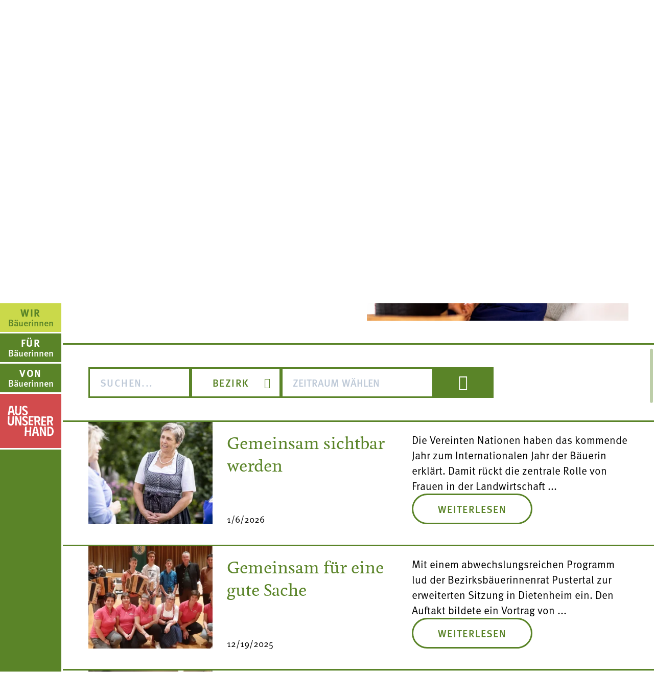

--- FILE ---
content_type: text/html
request_url: https://www.baeuerinnen.it/de/wir-baeuerinnen/berichte-und-aktuelles/
body_size: 26152
content:
<!DOCTYPE html>  <html lang="de"> <head><meta name="generator" content="Astro v4.0.4"><link rel="alternate" hreflang="x-default" href="https://www.baeuerinnen.it/de/wir-baeuerinnen/berichte-und-aktuelles/"><link rel="alternate" hreflang="de" href="https://www.baeuerinnen.it/de/wir-baeuerinnen/berichte-und-aktuelles/"><title>Berichte und Aktuelles / Südtiroler Bäuerinnen</title><meta charset="utf-8"><link rel="canonical" href="https://www.baeuerinnen.it/de/wir-baeuerinnen/berichte-und-aktuelles/"><meta name="description" content="Erfahre Neues von den Bäuerinnen."><meta name="robots" content="index, follow"><meta property="og:title" content="Berichte und Aktuelles"><meta property="og:type" content="article"><meta property="og:image" content="https://cms.baeuerinnen.it/media/yrewrite_seo_image/sbo_arminhuber_hq-276.jpg"><meta property="og:url" content="https://www.baeuerinnen.it/de/wir-baeuerinnen/berichte-und-aktuelles"><meta property="og:description" content="Erfahre Neues von den Bäuerinnen."><meta property="og:image:url" content="https://cms.baeuerinnen.it/media/yrewrite_seo_image/sbo_arminhuber_hq-276.jpg"><meta property="og:image:secure_url" content="https://cms.baeuerinnen.it/media/yrewrite_seo_image/sbo_arminhuber_hq-276.jpg"><meta property="og:image:width" content="4000"><meta property="og:image:height" content="2666"><meta property="og:image:alt" content="sbo_arminhuber_hq-276.jpg"><meta name="twitter:card" content="summary"><meta name="twitter:title" content="Berichte und Aktuelles"><meta name="twitter:image" content="https://cms.baeuerinnen.it/media/yrewrite_seo_image/sbo_arminhuber_hq-276.jpg"><meta name="twitter:image:alt" content="sbo_arminhuber_hq-276.jpg"><meta name="twitter:description" content="Erfahre Neues von den Bäuerinnen."><meta content="width=device-width, initial-scale=1.0" name="viewport"><meta content="IT-BZ" name="geo.region"><meta content="Bozen" name="geo.placename"><meta content="46.497174;11.365453" name="geo.position"><meta content="46.497174;11.365453" name="ICBM"><meta content="IE=edge" name="X-UA-Compatible"><meta content="" name="google-site-verification"><script async src="https://www.googletagmanager.com/gtag/js?id=G-ZY8Q4V5LCY"></script><script type="text/plain" class="_iub_cs_activate-inline" data-iub-purposes="1,2,3,4,5">(function(){const token = "G-ZY8Q4V5LCY";

                window.dataLayer = window.dataLayer || [];
                function gtag(){dataLayer.push(arguments);}
                gtag('js', new Date());
                gtag('config', token, {'anonymize_ip': true});
            })();</script><meta name="msvalidate.01" content="B1742F21979A7D055E2E6C657B223FD0"><script type="application/ld+json">{"@context":"https://schema.org","@type":"Organization","name":"Südtiroler Bäuerinnenorganisation","url":"https://www.baeuerinnen.it/","logo":"https://www.baeuerinnen.it/img/logo.svg"}</script> <script type="application/ld+json">{"@context":"https://schema.org","@type":"LocalBusiness","name":"Südtiroler Bäuerinnenorganisation","address":{"@type":"PostalAddress","streetAddress":"K.-M.-Gamper Str. 5, Postfach 421","addressLocality":"Bozen","addressRegion":"Südtirol","addressCountry":"IT","postalCode":"39100"},"geo":{"@type":"GeoCoordinates","latitude":46.497174,"longitude":11.365453},"telephone":"+39 0471 999 460","url":"https://www.baeuerinnen.it/","logo":"https://www.baeuerinnen.it/img/logo.svg"}</script> <script type="application/ld+json">{"@context":"https://schema.org","@type":"BreadcrumbList","itemListElement":[{"@type":"ListItem","position":1,"name":"Home","item":"https://www.baeuerinnen.it/"},{"@type":"ListItem","position":2,"name":"Wir Bäuerinnen","item":"https://www.baeuerinnen.it/"},{"@type":"ListItem","position":3,"name":"Berichte und Aktuelles","item":"https://www.baeuerinnen.it/"}]}</script> <script type="application/ld+json">{"@context":"https://schema.org","@type":"WebSite","name":"Südtiroler Bäuerinnenorganisation","url":"https://www.baeuerinnen.it/"}</script> <link rel="icon" type="image/x-icon" href="/favicons/light/favicon.ico" media="(prefers-color-scheme: light)"><link rel="icon" type="image/png" sizes="16x16" href="/favicons/light/favicon-16x16.png" media="(prefers-color-scheme: light)"><link rel="icon" type="image/png" sizes="32x32" href="/favicons/light/favicon-32x32.png" media="(prefers-color-scheme: light)"><link rel="icon" type="image/png" sizes="48x48" href="/favicons/light/favicon-48x48.png" media="(prefers-color-scheme: light)"><link rel="icon" type="image/x-icon" href="/favicons/dark/favicon.ico" media="(prefers-color-scheme: dark)"><link rel="icon" type="image/png" sizes="16x16" href="/favicons/dark/favicon-16x16.png" media="(prefers-color-scheme: dark)"><link rel="icon" type="image/png" sizes="32x32" href="/favicons/dark/favicon-32x32.png" media="(prefers-color-scheme: dark)"><link rel="icon" type="image/png" sizes="48x48" href="/favicons/dark/favicon-48x48.png" media="(prefers-color-scheme: dark)"> <script type="text/javascript">
var _iub = _iub || [];
_iub.csConfiguration = {
    "localConsentDomain":/:\/\/([^\/]+)/.exec(window.location.href)[1],
    "lang":"de","siteId":2470236,"cookiePolicyId":54314812,"invalidateConsentWithoutLog":true,"consentOnContinuedBrowsing":false,"perPurposeConsent":true,"ccpaAcknowledgeOnDisplay":true,"floatingPreferencesButtonDisplay":false,"enableCcpa":true,"enableLgpd":true,"countryDetection":true,"purposes":"1,2,3,4,5", "callback":{ "onReady":function(){iubendaLanguageSwitch() },onPreferenceExpressedOrNotNeeded: function (preference) {
            dataLayer.push({
                iubenda_ccpa_opted_out: _iub.cs.api.isCcpaOptedOut()
            });
            document.dispatchEvent(new Event('iub_changed'))
            if (!preference) {
                dataLayer.push({
                    event: "iubenda_preference_not_needed"
                });
            } else {
                if (preference.consent === true) {
                    dataLayer.push({
                        event: "iubenda_consent_given"
                    });
                } else if (preference.consent === false) {
                    dataLayer.push({
                        event: "iubenda_consent_rejected"
                    });
                } else if (preference.purposes) {
                    for (var purposeId in preference.purposes) {
                        if (preference.purposes[purposeId]) {
                            dataLayer.push({
                                event: "iubenda_consent_given_purpose_" + purposeId
                            });
                        }
                    }
                }
            }
        } }, "banner":{ "closeButtonRejects":true,"brandBackgroundColor":"none","brandTextColor":"black","acceptButtonDisplay":true,"customizeButtonDisplay":true,"acceptButtonColor":"#0073CE","acceptButtonCaptionColor":"white","customizeButtonColor":"#DADADA","customizeButtonCaptionColor":"#4D4D4D","rejectButtonDisplay":true,"rejectButtonColor":"#0073CE","rejectButtonCaptionColor":"white","explicitWithdrawal":true,"position":"float-center","backgroundOverlay":true,"textColor":"black","backgroundColor":"white","html":" <div class=\"iubenda-cs-container\"> <div class=\"iubenda-cs-content\"> <div class=\"iubenda-cs-rationale\"> <div class=\"iubenda-banner-content iubenda-custom-content\" role=\"document\" tabindex=\"0\"> %{banner_content}</div> <div class=\"iubenda-cs-opt-group\"> <div class=\"iubenda-cs-opt-group-custom\"> <button aria-pressed=\"false\" class=\"iubenda-cs-customize-btn\" role=\"button\" tabindex=\"0\"> Mehr erfahren und anpassen </button> </div> <div class=\"iubenda-cs-opt-group-consent\"> <button aria-pressed=\"false\" class=\"iubenda-cs-reject-btn iubenda-cs-btn-primary\" role=\"button\" tabindex=\"0\"> Ablehnen </button> <button aria-pressed=\"false\" class=\"iubenda-cs-accept-btn iubenda-cs-btn-primary\" role=\"button\" tabindex=\"0\"> Zustimmen </button> </div> </div> <div class=\"cookieBannerLanguageSwitch\"> <div class=\"cookieBannerLanguageMenu\"> </div> </div> </div> </div> </div> " }};
</script>
<script type="text/javascript" src="//cs.iubenda.com/sync/1196317.js"></script>
<script type="text/javascript" src="//cdn.iubenda.com/cs/ccpa/stub.js" async></script>
<script type="text/javascript" src="//cdn.iubenda.com/cs/iubenda_cs.js" charset="UTF-8" async></script><script type="text/javascript">
    window.iubendaLanguageSwitch = () => {
        const menuToggler = document.querySelector(
            '.cookieBannerLanguageSwitch .cookieBannerLanguageToggler',
        );
        const menu = document.querySelector('.cookieBannerLanguageSwitch');
        menuToggler.onclick = () => {
            menu.classList.toggle('langsiwtchmenu-open');
        };
    };
</script><link rel="stylesheet" href="/fonts/iconFont/iconFont.css"> <script type="text/javascript" src="https://www.google.com/recaptcha/api.js?render=6Lf6pS4rAAAAAKtbe9gR8CI3dPa7fI_xl6kbq5Hb" async defer></script><script async defer>(function(){const recaptchaSiteKey = "6Lf6pS4rAAAAAKtbe9gR8CI3dPa7fI_xl6kbq5Hb";

                window.recaptchaSiteKey = recaptchaSiteKey;
            })();</script><style is:global lang="scss">
                    .grecaptcha-badge {
                        visibility: hidden;
                        opacity: 0;
                    }
                    </style> <link rel="stylesheet" href="/_astro/hoisted.5arBCsPW.css" />
<link rel="stylesheet" href="/_astro/_path_.YcWONNA9.css" /><script type="module" src="/_astro/hoisted.shqjb2xk.js"></script></head> <body class="overflow-x-hidden  pt-[110px] lg:pt-[125px]">   <header class="header-white absolute left-0 right-0 top-0 z-50 flex h-[90px] w-full items-start justify-between px-8 pt-8 lg:h-[125px] lg:pl-[174px] lg:pr-4 lg:pt-5" data-header-section> <div data-header-logo class="transition-all"> <a href="/" class="aspect-[3/1] h-[60px] block lg:h-[90px]"><img src="/img/logo.svg" loading="lazy" alt="Logo" width="270" height="90" class="w-auto h-full block"/></a> </div> <div data-header-items class="flex items-start gap-12"> <a href="/de/kontakt/" target="_self" title="Kontakt" class="font-sans flex gap-2 transition-all duration-500 items-center justify-start font-semibold  text-xl max-lg:hidden"><span class="k-icon-element "></span><span class="z-1 relative">Kontakt</span></a> <div class="flex flex-col gap-2 md:gap-3 lg:gap-5 max-lg:hidden"><div class="flex flex-wrap items-center gap-3 lg:gap-4"><a class="flex cursor-pointer items-center justify-center " href="https://www.instagram.com/baeuerinnenorganisation/" target="_blank" title="instagram"><span class="k-icon-element text-lg leading-[100%] lg:text-2xl "></span></a><a class="flex cursor-pointer items-center justify-center " href="https://www.youtube.com/channel/UC7WYRUreKsj3Kr2fcfc_XJg?view_as=subscriber" target="_blank" title="youtube"><span class="k-icon-element text-lg leading-[100%] lg:text-2xl "></span></a><a class="flex cursor-pointer items-center justify-center " href="https://de.pinterest.com/baeuerinnenorganisation/" target="_blank" title="pinterest"><span class="k-icon-element text-lg leading-[100%] lg:text-2xl "></span></a><a class="flex cursor-pointer items-center justify-center " href="https://www.facebook.com/suedtirolerbaeuerinnenorganisation/?locale=de_DE" target="_blank" title="facebook"><span class="k-icon-element text-lg leading-[100%] lg:text-2xl "></span></a></div></div> <div data-header-items class="flex items-start gap-12"><nav data-user-nav class="bg-primary text-white"><astro-island uid="N3D1O" component-url="/_astro/LoginPopover.lIxVCI6r.js" component-export="default" renderer-url="/_astro/client.xrBRa8sm.js" props="{&quot;clangs&quot;:[1,[[0,{&quot;id&quot;:[0,&quot;1&quot;],&quot;name&quot;:[0,&quot;Deutsch&quot;],&quot;code&quot;:[0,&quot;de&quot;],&quot;url&quot;:[0,&quot;/de/wir-baeuerinnen/berichte-und-aktuelles/&quot;],&quot;online&quot;:[0,true],&quot;active&quot;:[0,true],&quot;priority&quot;:[0,1]}]]],&quot;clangId&quot;:[0,&quot;1&quot;],&quot;redirectUrl&quot;:[0,&quot;/de/mein-sbo/persoenliche-daten/&quot;],&quot;labels&quot;:[0,{&quot;my_sbo&quot;:[0,&quot;Mein SBO&quot;],&quot;log_in&quot;:[0,&quot;Anmelden&quot;],&quot;title&quot;:[0,&quot;label.customer_area&quot;],&quot;submitting&quot;:[0,&quot;...&quot;],&quot;username&quot;:[0,&quot;Username&quot;],&quot;welcome_back&quot;:[0,&quot;Willkommen zurück&quot;],&quot;password&quot;:[0,&quot;Password&quot;]}]}" ssr="" client="visible" before-hydration-url="/_astro/astro_scripts/before-hydration.js.ulKh3UQ-.js" opts="{&quot;name&quot;:&quot;LoginPopover&quot;,&quot;value&quot;:true}" await-children=""><button class="relative flex h-10 w-full items-center gap-2 px-6 font-sans transition-all z-[1000] "><span class="k-icon-element -translate-y-0.5 text-2xl"></span><span class="text-xl font-bold max-lg:hidden">Mein SBO</span></button><!--astro:end--></astro-island></nav></div> </div> </header>  <nav data-desktop-navigation class="lg:br-[4px] fixed bottom-0 left-0 z-10 h-[90px] w-full border-white bg-primary font-sans max-lg:z-10 max-lg:hidden max-lg:border-t-2 lg:h-full lg:w-[120px]"> <ul class="grid grid-cols-2 justify-start text-center text-white lg:flex lg:flex-col"> <li data-navigation-item class="transition-colors bg-green-300 text-primary">  <div data-navigation-item-toggler class="relative flex cursor-pointer flex-col items-center justify-center border-white py-2 text-lg font-semibold leading-[20px] transition-colors lg:aspect-square lg:border-b-[3px]">  <span class="text-xl font-bold uppercase leading-[inherit] tracking-[0.08em]"> Wir </span> <span>Bäuerinnen</span>  </div> <div data-navigation-overlay-wrapper class="fixed bottom-0 left-[123px] right-0 top-0 z-0 grid grid-cols-2 text-left font-normal backdrop-blur transition-all"><a href="/" class="absolute left-[50px] top-5 z-[11] h-[90px] w-[270px]"><img src="/img/logo-white.svg" width="270" height="90" class="block h-full w-auto"></a><div data-nav-layer="main" class="z-10 w-[calc(50vw-62px)] 2xl:w-[689px] bg-primary"><nav class="relative ml-16 mr-11 mt-[200px] grid gap-12 text-[25px] leading-[2rem] "><a href="/de/wir-baeuerinnen/" target="_self" title="Wir Bäuerinnen" class="relative block text-[31px] font-bold uppercase leading-[34px] tracking-[0.06em] text-white"><span>Wir Bäuerinnen</span></a><span data-nav-toggler="self" class="absolute right-0 top-0 text-white hover:cursor-pointer"><span class="k-icon-element "></span></span><ul class="grid gap-6 text-white/60"><li> <a href="/de/wir-baeuerinnen/ueber-uns/" class="flex justify-between items-center transition-all hover:text-white">   <span>Über uns</span>  </a> <div data-nav-layer="child" class="fixed bottom-0 left-[calc(50vw-62px)] top-0 w-[calc(50vw-62px)] bg-white transition-all 2xl:w-[689px] 2xl:left-[689px] text-primary"> <nav class="relative ml-16 mr-11 mt-[200px] grid gap-12 text-[25px] leading-[2rem]"> <div class="block text-right text-[31px] leading-[34px]"> <span data-nav-toggler="self" class="cursor-pointer"> <span class="k-icon-element "></span> </span> </div> <ul class="grid gap-6"> <li> <a href="/de/wir-baeuerinnen/ueber-uns/" class="underline flex items-center justify-between hover:underline">   <span>Über uns</span> </a> </li> </ul> </nav> </div> </li><li> <a href="/de/wir-baeuerinnen/baeuerin-des-jahres/" class="flex justify-between items-center transition-all hover:text-white">   <span>Bäuerin des Jahres</span>  </a> <div data-nav-layer="child" class="fixed bottom-0 left-[calc(50vw-62px)] top-0 w-[calc(50vw-62px)] bg-white transition-all 2xl:w-[689px] 2xl:left-[689px] text-primary"> <nav class="relative ml-16 mr-11 mt-[200px] grid gap-12 text-[25px] leading-[2rem]"> <div class="block text-right text-[31px] leading-[34px]"> <span data-nav-toggler="self" class="cursor-pointer"> <span class="k-icon-element "></span> </span> </div> <ul class="grid gap-6"> <li> <a href="/de/wir-baeuerinnen/baeuerin-des-jahres/" class="underline flex items-center justify-between hover:underline">   <span>Bäuerin des Jahres</span> </a> </li> </ul> </nav> </div> </li><li> <a href="/de/wir-baeuerinnen/landesbaeuerinnenrat/" class="flex justify-between items-center transition-all hover:text-white">   <span>Landesbäuerinnenrat</span>  </a> <div data-nav-layer="child" class="fixed bottom-0 left-[calc(50vw-62px)] top-0 w-[calc(50vw-62px)] bg-white transition-all 2xl:w-[689px] 2xl:left-[689px] text-primary"> <nav class="relative ml-16 mr-11 mt-[200px] grid gap-12 text-[25px] leading-[2rem]"> <div class="block text-right text-[31px] leading-[34px]"> <span data-nav-toggler="self" class="cursor-pointer"> <span class="k-icon-element "></span> </span> </div> <ul class="grid gap-6"> <li> <a href="/de/wir-baeuerinnen/landesbaeuerinnenrat/" class="underline flex items-center justify-between hover:underline">   <span>Landesbäuerinnenrat</span> </a> </li> </ul> </nav> </div> </li><li> <a href="/de/wir-baeuerinnen/bezirke-und-ortsgruppen/" class="flex justify-between items-center transition-all hover:text-white">   <span>Bezirke und Ortsgruppen</span>  </a> <div data-nav-layer="child" class="fixed bottom-0 left-[calc(50vw-62px)] top-0 w-[calc(50vw-62px)] bg-white transition-all 2xl:w-[689px] 2xl:left-[689px] text-primary"> <nav class="relative ml-16 mr-11 mt-[200px] grid gap-12 text-[25px] leading-[2rem]"> <div class="block text-right text-[31px] leading-[34px]"> <span data-nav-toggler="self" class="cursor-pointer"> <span class="k-icon-element "></span> </span> </div> <ul class="grid gap-6"> <li> <a href="/de/wir-baeuerinnen/bezirke-und-ortsgruppen/" class="underline flex items-center justify-between hover:underline">   <span>Bezirke und Ortsgruppen</span> </a> </li> </ul> </nav> </div> </li><li> <a href="/de/wir-baeuerinnen/sozialgenossenschaft-mit-baeuerinnen-lernen-wachsen-leben/" class="flex justify-between items-center transition-all hover:text-white">   <span>Sozialgenossenschaft &quot;Mit Bäuerinnen lernen - wachsen - leben&quot;</span>  </a> <div data-nav-layer="child" class="fixed bottom-0 left-[calc(50vw-62px)] top-0 w-[calc(50vw-62px)] bg-white transition-all 2xl:w-[689px] 2xl:left-[689px] text-primary"> <nav class="relative ml-16 mr-11 mt-[200px] grid gap-12 text-[25px] leading-[2rem]"> <div class="block text-right text-[31px] leading-[34px]"> <span data-nav-toggler="self" class="cursor-pointer"> <span class="k-icon-element "></span> </span> </div> <ul class="grid gap-6"> <li> <a href="/de/wir-baeuerinnen/sozialgenossenschaft-mit-baeuerinnen-lernen-wachsen-leben/" class="underline flex items-center justify-between hover:underline">   <span>Sozialgenossenschaft</span> </a> </li> </ul> </nav> </div> </li><li> <a href="/de/wir-baeuerinnen/berichte-und-aktuelles/" class="flex justify-between items-center text-white">   <span>Berichte und Aktuelles</span>  </a> <div data-nav-layer="child" class="fixed bottom-0 left-[calc(50vw-62px)] top-0 w-[calc(50vw-62px)] bg-white transition-all 2xl:w-[689px] 2xl:left-[689px] text-primary"> <nav class="relative ml-16 mr-11 mt-[200px] grid gap-12 text-[25px] leading-[2rem]"> <div class="block text-right text-[31px] leading-[34px]"> <span data-nav-toggler="self" class="cursor-pointer"> <span class="k-icon-element "></span> </span> </div> <ul class="grid gap-6"> <li> <a href="/de/wir-baeuerinnen/berichte-und-aktuelles/" class="underline flex items-center justify-between underline">   <span>Berichte und Aktuelles</span> </a> </li> </ul> </nav> </div> </li><li> <a href="/de/wir-baeuerinnen/termine/" class="flex justify-between items-center transition-all hover:text-white">   <span>Termine</span> <div data-nav-toggler="child"> <span class="k-icon-element "></span> </div> </a> <div data-nav-layer="child" class="fixed bottom-0 left-[calc(50vw-62px)] top-0 w-[calc(50vw-62px)] bg-white transition-all 2xl:w-[689px] 2xl:left-[689px] text-primary"> <nav class="relative ml-16 mr-11 mt-[200px] grid gap-12 text-[25px] leading-[2rem]"> <div class="block text-right text-[31px] leading-[34px]"> <span data-nav-toggler="self" class="cursor-pointer"> <span class="k-icon-element "></span> </span> </div> <ul class="grid gap-6"> <li> <a href="/de/wir-baeuerinnen/termine/" class="underline flex items-center justify-between hover:underline">   <span>Termine</span> </a> </li><li> <a href="/de/wir-baeuerinnen/termine/landesbaeuerinnentag-2026/" class=" flex items-center justify-between hover:underline">   <span>Landesbäuerinnentag 2026</span> </a> </li><li> <a href="/de/wir-baeuerinnen/termine/klausur-der-ortsgruppen-2026/" class=" flex items-center justify-between hover:underline">   <span>Klausur der Ortsgruppen 2026</span> </a> </li> </ul> </nav> </div> </li><li> <a href="/de/wir-baeuerinnen/mitgliedschaft/" class="flex justify-between items-center transition-all hover:text-white">   <span>Mitgliedschaft</span>  </a> <div data-nav-layer="child" class="fixed bottom-0 left-[calc(50vw-62px)] top-0 w-[calc(50vw-62px)] bg-white transition-all 2xl:w-[689px] 2xl:left-[689px] text-primary"> <nav class="relative ml-16 mr-11 mt-[200px] grid gap-12 text-[25px] leading-[2rem]"> <div class="block text-right text-[31px] leading-[34px]"> <span data-nav-toggler="self" class="cursor-pointer"> <span class="k-icon-element "></span> </span> </div> <ul class="grid gap-6"> <li> <a href="/de/wir-baeuerinnen/mitgliedschaft/" class="underline flex items-center justify-between hover:underline">   <span>Mitgliedschaft</span> </a> </li> </ul> </nav> </div> </li><li> <a href="/de/wir-baeuerinnen/landessekretariat/" class="flex justify-between items-center transition-all hover:text-white">   <span>Landessekretariat</span>  </a> <div data-nav-layer="child" class="fixed bottom-0 left-[calc(50vw-62px)] top-0 w-[calc(50vw-62px)] bg-white transition-all 2xl:w-[689px] 2xl:left-[689px] text-primary"> <nav class="relative ml-16 mr-11 mt-[200px] grid gap-12 text-[25px] leading-[2rem]"> <div class="block text-right text-[31px] leading-[34px]"> <span data-nav-toggler="self" class="cursor-pointer"> <span class="k-icon-element "></span> </span> </div> <ul class="grid gap-6"> <li> <a href="/de/wir-baeuerinnen/landessekretariat/" class="underline flex items-center justify-between hover:underline">   <span>Landessekretariat</span> </a> </li> </ul> </nav> </div> </li></ul></nav></div></div>  </li><li data-navigation-item class="transition-colors hover:bg-green-300">  <div data-navigation-item-toggler class="relative flex cursor-pointer flex-col items-center justify-center border-white py-2 text-lg font-semibold leading-[20px] transition-colors lg:aspect-square lg:border-b-[3px]">  <span class="text-xl font-bold uppercase leading-[inherit] tracking-[0.08em]"> Für </span> <span>Bäuerinnen</span>  </div> <div data-navigation-overlay-wrapper class="fixed bottom-0 left-[123px] right-0 top-0 z-0 grid grid-cols-2 text-left font-normal backdrop-blur transition-all"><a href="/" class="absolute left-[50px] top-5 z-[11] h-[90px] w-[270px]"><img src="/img/logo-white.svg" width="270" height="90" class="block h-full w-auto"></a><div data-nav-layer="main" class="z-10 w-[calc(50vw-62px)] 2xl:w-[689px] bg-primary"><nav class="relative ml-16 mr-11 mt-[200px] grid gap-12 text-[25px] leading-[2rem] "><a href="/de/fuer-baeuerinnen/" target="_self" title="Für Bäuerinnen" class="relative block text-[31px] font-bold uppercase leading-[34px] tracking-[0.06em] text-white"><span>Für Bäuerinnen</span></a><span data-nav-toggler="self" class="absolute right-0 top-0 text-white hover:cursor-pointer"><span class="k-icon-element "></span></span><ul class="grid gap-6 text-white/60"><li> <a href="/de/fuer-baeuerinnen/aus-und-weiterbildung/" class="flex justify-between items-center transition-all hover:text-white">   <span>Aus- und Weiterbildung</span>  </a> <div data-nav-layer="child" class="fixed bottom-0 left-[calc(50vw-62px)] top-0 w-[calc(50vw-62px)] bg-white transition-all 2xl:w-[689px] 2xl:left-[689px] text-primary"> <nav class="relative ml-16 mr-11 mt-[200px] grid gap-12 text-[25px] leading-[2rem]"> <div class="block text-right text-[31px] leading-[34px]"> <span data-nav-toggler="self" class="cursor-pointer"> <span class="k-icon-element "></span> </span> </div> <ul class="grid gap-6"> <li> <a href="/de/fuer-baeuerinnen/aus-und-weiterbildung/" class="underline flex items-center justify-between hover:underline">   <span>Aus- und Weiterbildung</span> </a> </li> </ul> </nav> </div> </li><li> <a href="/de/fuer-baeuerinnen/reiseangebote/" class="flex justify-between items-center transition-all hover:text-white">   <span>Reiseangebote</span>  </a> <div data-nav-layer="child" class="fixed bottom-0 left-[calc(50vw-62px)] top-0 w-[calc(50vw-62px)] bg-white transition-all 2xl:w-[689px] 2xl:left-[689px] text-primary"> <nav class="relative ml-16 mr-11 mt-[200px] grid gap-12 text-[25px] leading-[2rem]"> <div class="block text-right text-[31px] leading-[34px]"> <span data-nav-toggler="self" class="cursor-pointer"> <span class="k-icon-element "></span> </span> </div> <ul class="grid gap-6"> <li> <a href="/de/fuer-baeuerinnen/reiseangebote/" class="underline flex items-center justify-between hover:underline">   <span>Reiseangebote</span> </a> </li> </ul> </nav> </div> </li><li> <a href="/de/fuer-baeuerinnen/lebensberatung/" class="flex justify-between items-center transition-all hover:text-white">   <span>Lebensberatung</span>  </a> <div data-nav-layer="child" class="fixed bottom-0 left-[calc(50vw-62px)] top-0 w-[calc(50vw-62px)] bg-white transition-all 2xl:w-[689px] 2xl:left-[689px] text-primary"> <nav class="relative ml-16 mr-11 mt-[200px] grid gap-12 text-[25px] leading-[2rem]"> <div class="block text-right text-[31px] leading-[34px]"> <span data-nav-toggler="self" class="cursor-pointer"> <span class="k-icon-element "></span> </span> </div> <ul class="grid gap-6"> <li> <a href="/de/fuer-baeuerinnen/lebensberatung/" class="underline flex items-center justify-between hover:underline">   <span>Lebensberatung</span> </a> </li> </ul> </nav> </div> </li></ul></nav></div></div>  </li><li data-navigation-item class="transition-colors hover:bg-green-300">  <div data-navigation-item-toggler class="relative flex cursor-pointer flex-col items-center justify-center border-white py-2 text-lg font-semibold leading-[20px] transition-colors lg:aspect-square lg:border-b-[3px]">  <span class="text-xl font-bold uppercase leading-[inherit] tracking-[0.08em]"> Von </span> <span>Bäuerinnen</span>  </div> <div data-navigation-overlay-wrapper class="fixed bottom-0 left-[123px] right-0 top-0 z-0 grid grid-cols-2 text-left font-normal backdrop-blur transition-all"><a href="/" class="absolute left-[50px] top-5 z-[11] h-[90px] w-[270px]"><img src="/img/logo-white.svg" width="270" height="90" class="block h-full w-auto"></a><div data-nav-layer="main" class="z-10 w-[calc(50vw-62px)] 2xl:w-[689px] bg-primary"><nav class="relative ml-16 mr-11 mt-[200px] grid gap-12 text-[25px] leading-[2rem] "><a href="/de/von-baeuerinnen/" target="_self" title="Von Bäuerinnen" class="relative block text-[31px] font-bold uppercase leading-[34px] tracking-[0.06em] text-white"><span>Von Bäuerinnen</span></a><span data-nav-toggler="self" class="absolute right-0 top-0 text-white hover:cursor-pointer"><span class="k-icon-element "></span></span><ul class="grid gap-6 text-white/60"><li> <a href="/de/von-baeuerinnen/rezepte/" class="flex justify-between items-center transition-all hover:text-white">   <span>Rezepte</span>  </a> <div data-nav-layer="child" class="fixed bottom-0 left-[calc(50vw-62px)] top-0 w-[calc(50vw-62px)] bg-white transition-all 2xl:w-[689px] 2xl:left-[689px] text-primary"> <nav class="relative ml-16 mr-11 mt-[200px] grid gap-12 text-[25px] leading-[2rem]"> <div class="block text-right text-[31px] leading-[34px]"> <span data-nav-toggler="self" class="cursor-pointer"> <span class="k-icon-element "></span> </span> </div> <ul class="grid gap-6"> <li> <a href="/de/von-baeuerinnen/rezepte/" class="underline flex items-center justify-between hover:underline">   <span>Rezepte</span> </a> </li> </ul> </nav> </div> </li><li> <a href="/de/von-baeuerinnen/bastelanleitungen/" class="flex justify-between items-center transition-all hover:text-white">   <span>Bastelanleitungen</span>  </a> <div data-nav-layer="child" class="fixed bottom-0 left-[calc(50vw-62px)] top-0 w-[calc(50vw-62px)] bg-white transition-all 2xl:w-[689px] 2xl:left-[689px] text-primary"> <nav class="relative ml-16 mr-11 mt-[200px] grid gap-12 text-[25px] leading-[2rem]"> <div class="block text-right text-[31px] leading-[34px]"> <span data-nav-toggler="self" class="cursor-pointer"> <span class="k-icon-element "></span> </span> </div> <ul class="grid gap-6"> <li> <a href="/de/von-baeuerinnen/bastelanleitungen/" class="underline flex items-center justify-between hover:underline">   <span>Bastelanleitungen</span> </a> </li> </ul> </nav> </div> </li><li> <a href="/de/von-baeuerinnen/gartentipps/" class="flex justify-between items-center transition-all hover:text-white">   <span>Gartentipps</span>  </a> <div data-nav-layer="child" class="fixed bottom-0 left-[calc(50vw-62px)] top-0 w-[calc(50vw-62px)] bg-white transition-all 2xl:w-[689px] 2xl:left-[689px] text-primary"> <nav class="relative ml-16 mr-11 mt-[200px] grid gap-12 text-[25px] leading-[2rem]"> <div class="block text-right text-[31px] leading-[34px]"> <span data-nav-toggler="self" class="cursor-pointer"> <span class="k-icon-element "></span> </span> </div> <ul class="grid gap-6"> <li> <a href="/de/von-baeuerinnen/gartentipps/" class="underline flex items-center justify-between hover:underline">   <span>Gartentipps</span> </a> </li> </ul> </nav> </div> </li></ul></nav></div></div>  </li><li data-navigation-item class="transition-colors bg-auh hover:bg-red-400 is-auh-item">  <div data-navigation-item-toggler class="relative flex cursor-pointer flex-col items-center justify-center border-white py-2 text-lg font-semibold leading-[20px] transition-colors lg:aspect-square lg:border-b-[3px]">  <span class="absolute text-transparent"> Aus unserer Hand </span> <img src="/img/logo-auh-white.svg" alt="Aus unserer Hand" class="block h-[90px] w-[90px]"> </div> <div data-navigation-overlay-wrapper class="fixed bottom-0 left-[123px] right-0 top-0 z-0 grid grid-cols-2 text-left font-normal backdrop-blur transition-all"><a class="absolute left-[50px] top-5 z-[11] h-[86px] w-[130px]"><img src="/img/logo-auh-white.svg" width="130" height="86"></a><div data-nav-layer="main" class="z-10 w-[calc(50vw-62px)] 2xl:w-[689px] bg-auh"><nav class="relative ml-16 mr-11 mt-[200px] grid gap-12 text-[25px] leading-[2rem] "><a href="/de/aus-unserer-hand/" target="_self" title="Aus unserer Hand" class="relative block text-[31px] font-bold uppercase leading-[34px] tracking-[0.06em] text-white"><span>Aus unserer Hand</span></a><span data-nav-toggler="self" class="absolute right-0 top-0 text-white hover:cursor-pointer"><span class="k-icon-element "></span></span><ul class="grid gap-6 text-white/60"><li> <a href="/de/aus-unserer-hand/ausunsererhand-baeuerinnen/" class="flex justify-between items-center transition-all hover:text-white">   <span>Aus.unserer.Hand-Bäuerinnen</span>  </a> <div data-nav-layer="child" class="fixed bottom-0 left-[calc(50vw-62px)] top-0 w-[calc(50vw-62px)] bg-white transition-all 2xl:w-[689px] 2xl:left-[689px] text-auh"> <nav class="relative ml-16 mr-11 mt-[200px] grid gap-12 text-[25px] leading-[2rem]"> <div class="block text-right text-[31px] leading-[34px]"> <span data-nav-toggler="self" class="cursor-pointer"> <span class="k-icon-element "></span> </span> </div> <ul class="grid gap-6"> <li> <a href="/de/aus-unserer-hand/ausunsererhand-baeuerinnen/" class="underline flex items-center justify-between hover:underline">   <span>Aus.unserer.Hand-Bäuerinnen</span> </a> </li> </ul> </nav> </div> </li><li> <a href="/de/aus-unserer-hand/termine/" class="flex justify-between items-center transition-all hover:text-white">   <span>Termine</span>  </a> <div data-nav-layer="child" class="fixed bottom-0 left-[calc(50vw-62px)] top-0 w-[calc(50vw-62px)] bg-white transition-all 2xl:w-[689px] 2xl:left-[689px] text-auh"> <nav class="relative ml-16 mr-11 mt-[200px] grid gap-12 text-[25px] leading-[2rem]"> <div class="block text-right text-[31px] leading-[34px]"> <span data-nav-toggler="self" class="cursor-pointer"> <span class="k-icon-element "></span> </span> </div> <ul class="grid gap-6"> <li> <a href="/de/aus-unserer-hand/termine/" class="underline flex items-center justify-between hover:underline">   <span>Termine</span> </a> </li> </ul> </nav> </div> </li><li> <a href="/de/aus-unserer-hand/schulprojekte/" class="flex justify-between items-center transition-all hover:text-white">   <span>Schulprojekte</span>  </a> <div data-nav-layer="child" class="fixed bottom-0 left-[calc(50vw-62px)] top-0 w-[calc(50vw-62px)] bg-white transition-all 2xl:w-[689px] 2xl:left-[689px] text-auh"> <nav class="relative ml-16 mr-11 mt-[200px] grid gap-12 text-[25px] leading-[2rem]"> <div class="block text-right text-[31px] leading-[34px]"> <span data-nav-toggler="self" class="cursor-pointer"> <span class="k-icon-element "></span> </span> </div> <ul class="grid gap-6"> <li> <a href="/de/aus-unserer-hand/schulprojekte/" class="underline flex items-center justify-between hover:underline">   <span>Schulprojekte</span> </a> </li> </ul> </nav> </div> </li><li> <a href="/de/aus-unserer-hand/koch-backkurse/" class="flex justify-between items-center transition-all hover:text-white">   <span>Koch- &amp; Backkurse</span>  </a> <div data-nav-layer="child" class="fixed bottom-0 left-[calc(50vw-62px)] top-0 w-[calc(50vw-62px)] bg-white transition-all 2xl:w-[689px] 2xl:left-[689px] text-auh"> <nav class="relative ml-16 mr-11 mt-[200px] grid gap-12 text-[25px] leading-[2rem]"> <div class="block text-right text-[31px] leading-[34px]"> <span data-nav-toggler="self" class="cursor-pointer"> <span class="k-icon-element "></span> </span> </div> <ul class="grid gap-6"> <li> <a href="/de/aus-unserer-hand/koch-backkurse/" class="underline flex items-center justify-between hover:underline">   <span>Koch-und Backkurse</span> </a> </li> </ul> </nav> </div> </li><li> <a href="/de/aus-unserer-hand/handarbeits-dekorationskurse/" class="flex justify-between items-center transition-all hover:text-white">   <span>Handarbeits- &amp; Dekorationskurse</span>  </a> <div data-nav-layer="child" class="fixed bottom-0 left-[calc(50vw-62px)] top-0 w-[calc(50vw-62px)] bg-white transition-all 2xl:w-[689px] 2xl:left-[689px] text-auh"> <nav class="relative ml-16 mr-11 mt-[200px] grid gap-12 text-[25px] leading-[2rem]"> <div class="block text-right text-[31px] leading-[34px]"> <span data-nav-toggler="self" class="cursor-pointer"> <span class="k-icon-element "></span> </span> </div> <ul class="grid gap-6"> <li> <a href="/de/aus-unserer-hand/handarbeits-dekorationskurse/" class="underline flex items-center justify-between hover:underline">   <span>Handarbeits- &amp; Dekorationskurse</span> </a> </li> </ul> </nav> </div> </li><li> <a href="/de/aus-unserer-hand/hof-gartenfuehrungen/" class="flex justify-between items-center transition-all hover:text-white">   <span>Hof- &amp; Gartenführungen</span>  </a> <div data-nav-layer="child" class="fixed bottom-0 left-[calc(50vw-62px)] top-0 w-[calc(50vw-62px)] bg-white transition-all 2xl:w-[689px] 2xl:left-[689px] text-auh"> <nav class="relative ml-16 mr-11 mt-[200px] grid gap-12 text-[25px] leading-[2rem]"> <div class="block text-right text-[31px] leading-[34px]"> <span data-nav-toggler="self" class="cursor-pointer"> <span class="k-icon-element "></span> </span> </div> <ul class="grid gap-6"> <li> <a href="/de/aus-unserer-hand/hof-gartenfuehrungen/" class="underline flex items-center justify-between hover:underline">   <span>Hof- &amp; Gartenführungen</span> </a> </li> </ul> </nav> </div> </li><li> <a href="/de/aus-unserer-hand/produktpraesentationen-verkostungen/" class="flex justify-between items-center transition-all hover:text-white">   <span>Produktpräsentationen &amp; Verkostungen</span>  </a> <div data-nav-layer="child" class="fixed bottom-0 left-[calc(50vw-62px)] top-0 w-[calc(50vw-62px)] bg-white transition-all 2xl:w-[689px] 2xl:left-[689px] text-auh"> <nav class="relative ml-16 mr-11 mt-[200px] grid gap-12 text-[25px] leading-[2rem]"> <div class="block text-right text-[31px] leading-[34px]"> <span data-nav-toggler="self" class="cursor-pointer"> <span class="k-icon-element "></span> </span> </div> <ul class="grid gap-6"> <li> <a href="/de/aus-unserer-hand/produktpraesentationen-verkostungen/" class="underline flex items-center justify-between hover:underline">   <span>Produktpräsentationen &amp; Verkostungen</span> </a> </li> </ul> </nav> </div> </li><li> <a href="/de/aus-unserer-hand/baeuerliche-buffets/" class="flex justify-between items-center transition-all hover:text-white">   <span>Bäuerliche Buffets</span>  </a> <div data-nav-layer="child" class="fixed bottom-0 left-[calc(50vw-62px)] top-0 w-[calc(50vw-62px)] bg-white transition-all 2xl:w-[689px] 2xl:left-[689px] text-auh"> <nav class="relative ml-16 mr-11 mt-[200px] grid gap-12 text-[25px] leading-[2rem]"> <div class="block text-right text-[31px] leading-[34px]"> <span data-nav-toggler="self" class="cursor-pointer"> <span class="k-icon-element "></span> </span> </div> <ul class="grid gap-6"> <li> <a href="/de/aus-unserer-hand/baeuerliche-buffets/" class="underline flex items-center justify-between hover:underline">   <span>Bäuerliche Buffets</span> </a> </li> </ul> </nav> </div> </li><li> <a href="/de/aus-unserer-hand/hofgeschichten/" class="flex justify-between items-center transition-all hover:text-white">   <span>Hofgeschichten</span>  </a> <div data-nav-layer="child" class="fixed bottom-0 left-[calc(50vw-62px)] top-0 w-[calc(50vw-62px)] bg-white transition-all 2xl:w-[689px] 2xl:left-[689px] text-auh"> <nav class="relative ml-16 mr-11 mt-[200px] grid gap-12 text-[25px] leading-[2rem]"> <div class="block text-right text-[31px] leading-[34px]"> <span data-nav-toggler="self" class="cursor-pointer"> <span class="k-icon-element "></span> </span> </div> <ul class="grid gap-6"> <li> <a href="/de/aus-unserer-hand/hofgeschichten/" class="underline flex items-center justify-between hover:underline">   <span>Hofgeschichten</span> </a> </li> </ul> </nav> </div> </li><li> <a href="/de/aus-unserer-hand/gewinnspiel-schule-am-bauernhof/" class="flex justify-between items-center transition-all hover:text-white">   <span>Gewinnspiel &quot;Schule am Bauernhof&quot;</span>  </a> <div data-nav-layer="child" class="fixed bottom-0 left-[calc(50vw-62px)] top-0 w-[calc(50vw-62px)] bg-white transition-all 2xl:w-[689px] 2xl:left-[689px] text-auh"> <nav class="relative ml-16 mr-11 mt-[200px] grid gap-12 text-[25px] leading-[2rem]"> <div class="block text-right text-[31px] leading-[34px]"> <span data-nav-toggler="self" class="cursor-pointer"> <span class="k-icon-element "></span> </span> </div> <ul class="grid gap-6"> <li> <a href="/de/aus-unserer-hand/gewinnspiel-schule-am-bauernhof/" class="underline flex items-center justify-between hover:underline">   <span>Gewinnspiel &quot;Schule am Bauernhof&quot;</span> </a> </li> </ul> </nav> </div> </li></ul></nav></div></div>  </li> </ul> </nav>   <nav data-mobile-nav class="fixed bottom-0 left-0 z-10 h-[90px] w-full border-t-2 border-white font-sans lg:hidden"> <ul class="grid grid-cols-2 justify-start gap-1 bg-white text-center text-white lg:flex lg:flex-col"> <li data-mobile-main-button class="transition-colors bg-green-300 text-primary"><div data-navigation-item-toggler class="relative flex h-[90px] cursor-pointer flex-col items-center justify-center hyphens-auto border-white px-6 text-xl transition-colors"><span class="max-w-[120px] text-center font-medium">Bäuerinnenorganisation</span></div><div data-mobile-nav-layer class="fixed bottom-[90px] left-0 right-0 top-0 flex flex-col overflow-y-scroll p-8 pt-[136px] text-left  bg-primary"><a href="/" class="absolute left-8 top-8 z-[11] h-[60px] w-[180px]"><img src="/img/logo-white.svg" width="270" height="90" class="block h-full w-auto"></a><nav class="text-xl leading-[23px] text-white"><span data-nav-close class="absolute right-10 top-12 text-[36px] text-white hover:cursor-pointer"><span class="k-icon-element "></span></span><ul class="mb-10 grid gap-6"><li data-subnav-wrapper> <a href="/de/wir-baeuerinnen/" class="flex items-center justify-between"> <span class="underline">Wir Bäuerinnen</span> <div data-nav-child-toggler class="px-2"> <span class="k-icon-element "></span> </div> </a> <nav data-nav-layer="child" class="fixed bottom-[180px] left-0 top-[136px] right-0 transition-all opacity-0 px-8"> <div class="fixed right-10 top-12 block text-right text-[31px] leading-[34px]"> <span data-nav-back class="cursor-pointer"> <span class="k-icon-element "></span> </span> </div> <ul class="grid gap-6"> <li> <a href="/de/wir-baeuerinnen/" class="mb-1 flex items-center justify-between underline"> <span>Wir Bäuerinnen</span> </a> </li> <li class=""> <a href="/de/wir-baeuerinnen/ueber-uns/" class="flex items-center justify-between text-base leading-[100%] hover:underline"> <span>Über uns</span> </a> </li><li class=""> <a href="/de/wir-baeuerinnen/baeuerin-des-jahres/" class="flex items-center justify-between text-base leading-[100%] hover:underline"> <span>Bäuerin des Jahres</span> </a> </li><li class=""> <a href="/de/wir-baeuerinnen/landesbaeuerinnenrat/" class="flex items-center justify-between text-base leading-[100%] hover:underline"> <span>Landesbäuerinnenrat</span> </a> </li><li class=""> <a href="/de/wir-baeuerinnen/bezirke-und-ortsgruppen/" class="flex items-center justify-between text-base leading-[100%] hover:underline"> <span>Bezirke und Ortsgruppen</span> </a> </li><li class=""> <a href="/de/wir-baeuerinnen/sozialgenossenschaft-mit-baeuerinnen-lernen-wachsen-leben/" class="flex items-center justify-between text-base leading-[100%] hover:underline"> <span>Sozialgenossenschaft &quot;Mit Bäuerinnen lernen - wachsen - leben&quot;</span> </a> </li><li class=""> <a href="/de/wir-baeuerinnen/berichte-und-aktuelles/" class="flex items-center justify-between text-base leading-[100%] underline"> <span>Berichte und Aktuelles</span> </a> </li><li class=""> <a href="/de/wir-baeuerinnen/termine/" class="flex items-center justify-between text-base leading-[100%] hover:underline"> <span>Termine</span> </a> </li><li class=""> <a href="/de/wir-baeuerinnen/mitgliedschaft/" class="flex items-center justify-between text-base leading-[100%] hover:underline"> <span>Mitgliedschaft</span> </a> </li><li class=""> <a href="/de/wir-baeuerinnen/landessekretariat/" class="flex items-center justify-between text-base leading-[100%] hover:underline"> <span>Landessekretariat</span> </a> </li> </ul> </nav> </li><li data-subnav-wrapper> <a href="/de/fuer-baeuerinnen/" class="flex items-center justify-between"> <span class="">Für Bäuerinnen</span> <div data-nav-child-toggler class="px-2"> <span class="k-icon-element "></span> </div> </a> <nav data-nav-layer="child" class="fixed bottom-[180px] left-0 top-[136px] right-0 transition-all opacity-0 px-8"> <div class="fixed right-10 top-12 block text-right text-[31px] leading-[34px]"> <span data-nav-back class="cursor-pointer"> <span class="k-icon-element "></span> </span> </div> <ul class="grid gap-6"> <li> <a href="/de/fuer-baeuerinnen/" class="mb-1 flex items-center justify-between underline"> <span>Für Bäuerinnen</span> </a> </li> <li class=""> <a href="/de/fuer-baeuerinnen/aus-und-weiterbildung/" class="flex items-center justify-between text-base leading-[100%] hover:underline"> <span>Aus- und Weiterbildung</span> </a> </li><li class=""> <a href="/de/fuer-baeuerinnen/reiseangebote/" class="flex items-center justify-between text-base leading-[100%] hover:underline"> <span>Reiseangebote</span> </a> </li><li class=""> <a href="/de/fuer-baeuerinnen/lebensberatung/" class="flex items-center justify-between text-base leading-[100%] hover:underline"> <span>Lebensberatung</span> </a> </li> </ul> </nav> </li><li data-subnav-wrapper> <a href="/de/von-baeuerinnen/" class="flex items-center justify-between"> <span class="">Von Bäuerinnen</span> <div data-nav-child-toggler class="px-2"> <span class="k-icon-element "></span> </div> </a> <nav data-nav-layer="child" class="fixed bottom-[180px] left-0 top-[136px] right-0 transition-all opacity-0 px-8"> <div class="fixed right-10 top-12 block text-right text-[31px] leading-[34px]"> <span data-nav-back class="cursor-pointer"> <span class="k-icon-element "></span> </span> </div> <ul class="grid gap-6"> <li> <a href="/de/von-baeuerinnen/" class="mb-1 flex items-center justify-between underline"> <span>Von Bäuerinnen</span> </a> </li> <li class=""> <a href="/de/von-baeuerinnen/rezepte/" class="flex items-center justify-between text-base leading-[100%] hover:underline"> <span>Rezepte</span> </a> </li><li class=""> <a href="/de/von-baeuerinnen/bastelanleitungen/" class="flex items-center justify-between text-base leading-[100%] hover:underline"> <span>Bastelanleitungen</span> </a> </li><li class=""> <a href="/de/von-baeuerinnen/gartentipps/" class="flex items-center justify-between text-base leading-[100%] hover:underline"> <span>Gartentipps</span> </a> </li> </ul> </nav> </li></ul></nav><div class="mt-auto grid gap-2 text-white"><div class="flex flex-col gap-2 md:gap-3 lg:gap-5 "><strong class="text-sm font-medium leading-[21px] lg:text-[26px] lg:leading-[2rem]">Folge uns auf:</strong><div class="flex flex-wrap items-center gap-3 lg:gap-6"><a class="flex cursor-pointer items-center justify-center rounded-full border-[currentColor] xl:h-12 xl:w-12 xl:border 2xl:h-[76px] 2xl:w-[76px] 2xl:border-[3px]" href="https://www.instagram.com/baeuerinnenorganisation/" target="_blank" title="instagram"><span class="k-icon-element text-lg leading-[100%] lg:text-2xl 2xl:text-[38px]"></span></a><a class="flex cursor-pointer items-center justify-center rounded-full border-[currentColor] xl:h-12 xl:w-12 xl:border 2xl:h-[76px] 2xl:w-[76px] 2xl:border-[3px]" href="https://www.youtube.com/channel/UC7WYRUreKsj3Kr2fcfc_XJg?view_as=subscriber" target="_blank" title="youtube"><span class="k-icon-element text-lg leading-[100%] lg:text-2xl 2xl:text-[38px]"></span></a><a class="flex cursor-pointer items-center justify-center rounded-full border-[currentColor] xl:h-12 xl:w-12 xl:border 2xl:h-[76px] 2xl:w-[76px] 2xl:border-[3px]" href="https://de.pinterest.com/baeuerinnenorganisation/" target="_blank" title="pinterest"><span class="k-icon-element text-lg leading-[100%] lg:text-2xl 2xl:text-[38px]"></span></a><a class="flex cursor-pointer items-center justify-center rounded-full border-[currentColor] xl:h-12 xl:w-12 xl:border 2xl:h-[76px] 2xl:w-[76px] 2xl:border-[3px]" href="https://www.facebook.com/suedtirolerbaeuerinnenorganisation/?locale=de_DE" target="_blank" title="facebook"><span class="k-icon-element text-lg leading-[100%] lg:text-2xl 2xl:text-[38px]"></span></a></div></div></div></div></li> <li data-mobile-main-button class="bg-auh"><div data-navigation-item-toggler class="relative flex h-[90px] cursor-pointer flex-col items-center justify-center hyphens-auto border-white px-6 text-xl transition-colors"><span class="absolute text-transparent">Aus unserer Hand</span><img src="/img/logo-auh-white.svg" alt="Aus unserer Hand" class="block h-[90px] w-[90px]"></div><div data-mobile-nav-layer class="fixed bottom-[90px] left-0 right-0 top-0 flex flex-col overflow-y-scroll p-8 pt-[136px] text-left  bg-auh"><a class="absolute left-8 top-8 z-[11] h-[60px] w-[90px]"><img src="/img/logo-auh-white.svg" width="90" height="60" class="block h-[60px]"></a><nav class="text-xl leading-[23px] text-white"><span data-nav-close class="absolute right-10 top-12 text-[36px] text-white hover:cursor-pointer"><span class="k-icon-element "></span></span><ul class="mb-10 grid gap-6"><li data-subnav-wrapper> <a href="/de/aus-unserer-hand/ausunsererhand-baeuerinnen/" class="flex items-center justify-between"> <span class="">Aus.unserer.Hand-Bäuerinnen</span>  </a> <nav data-nav-layer="child" class="fixed bottom-[180px] left-0 top-[136px] right-0 transition-all opacity-0 px-8"> <div class="fixed right-10 top-12 block text-right text-[31px] leading-[34px]"> <span data-nav-back class="cursor-pointer"> <span class="k-icon-element "></span> </span> </div> <ul class="grid gap-6"> <li> <a href="/de/aus-unserer-hand/ausunsererhand-baeuerinnen/" class="mb-1 flex items-center justify-between underline"> <span>Aus.unserer.Hand-Bäuerinnen</span> </a> </li>  </ul> </nav> </li><li data-subnav-wrapper> <a href="/de/aus-unserer-hand/termine/" class="flex items-center justify-between"> <span class="">Termine</span>  </a> <nav data-nav-layer="child" class="fixed bottom-[180px] left-0 top-[136px] right-0 transition-all opacity-0 px-8"> <div class="fixed right-10 top-12 block text-right text-[31px] leading-[34px]"> <span data-nav-back class="cursor-pointer"> <span class="k-icon-element "></span> </span> </div> <ul class="grid gap-6"> <li> <a href="/de/aus-unserer-hand/termine/" class="mb-1 flex items-center justify-between underline"> <span>Termine</span> </a> </li>  </ul> </nav> </li><li data-subnav-wrapper> <a href="/de/aus-unserer-hand/schulprojekte/" class="flex items-center justify-between"> <span class="">Schulprojekte</span>  </a> <nav data-nav-layer="child" class="fixed bottom-[180px] left-0 top-[136px] right-0 transition-all opacity-0 px-8"> <div class="fixed right-10 top-12 block text-right text-[31px] leading-[34px]"> <span data-nav-back class="cursor-pointer"> <span class="k-icon-element "></span> </span> </div> <ul class="grid gap-6"> <li> <a href="/de/aus-unserer-hand/schulprojekte/" class="mb-1 flex items-center justify-between underline"> <span>Schulprojekte</span> </a> </li>  </ul> </nav> </li><li data-subnav-wrapper> <a href="/de/aus-unserer-hand/koch-backkurse/" class="flex items-center justify-between"> <span class="">Koch- &amp; Backkurse</span>  </a> <nav data-nav-layer="child" class="fixed bottom-[180px] left-0 top-[136px] right-0 transition-all opacity-0 px-8"> <div class="fixed right-10 top-12 block text-right text-[31px] leading-[34px]"> <span data-nav-back class="cursor-pointer"> <span class="k-icon-element "></span> </span> </div> <ul class="grid gap-6"> <li> <a href="/de/aus-unserer-hand/koch-backkurse/" class="mb-1 flex items-center justify-between underline"> <span>Koch- &amp; Backkurse</span> </a> </li>  </ul> </nav> </li><li data-subnav-wrapper> <a href="/de/aus-unserer-hand/handarbeits-dekorationskurse/" class="flex items-center justify-between"> <span class="">Handarbeits- &amp; Dekorationskurse</span>  </a> <nav data-nav-layer="child" class="fixed bottom-[180px] left-0 top-[136px] right-0 transition-all opacity-0 px-8"> <div class="fixed right-10 top-12 block text-right text-[31px] leading-[34px]"> <span data-nav-back class="cursor-pointer"> <span class="k-icon-element "></span> </span> </div> <ul class="grid gap-6"> <li> <a href="/de/aus-unserer-hand/handarbeits-dekorationskurse/" class="mb-1 flex items-center justify-between underline"> <span>Handarbeits- &amp; Dekorationskurse</span> </a> </li>  </ul> </nav> </li><li data-subnav-wrapper> <a href="/de/aus-unserer-hand/hof-gartenfuehrungen/" class="flex items-center justify-between"> <span class="">Hof- &amp; Gartenführungen</span>  </a> <nav data-nav-layer="child" class="fixed bottom-[180px] left-0 top-[136px] right-0 transition-all opacity-0 px-8"> <div class="fixed right-10 top-12 block text-right text-[31px] leading-[34px]"> <span data-nav-back class="cursor-pointer"> <span class="k-icon-element "></span> </span> </div> <ul class="grid gap-6"> <li> <a href="/de/aus-unserer-hand/hof-gartenfuehrungen/" class="mb-1 flex items-center justify-between underline"> <span>Hof- &amp; Gartenführungen</span> </a> </li>  </ul> </nav> </li><li data-subnav-wrapper> <a href="/de/aus-unserer-hand/produktpraesentationen-verkostungen/" class="flex items-center justify-between"> <span class="">Produktpräsentationen &amp; Verkostungen</span>  </a> <nav data-nav-layer="child" class="fixed bottom-[180px] left-0 top-[136px] right-0 transition-all opacity-0 px-8"> <div class="fixed right-10 top-12 block text-right text-[31px] leading-[34px]"> <span data-nav-back class="cursor-pointer"> <span class="k-icon-element "></span> </span> </div> <ul class="grid gap-6"> <li> <a href="/de/aus-unserer-hand/produktpraesentationen-verkostungen/" class="mb-1 flex items-center justify-between underline"> <span>Produktpräsentationen &amp; Verkostungen</span> </a> </li>  </ul> </nav> </li><li data-subnav-wrapper> <a href="/de/aus-unserer-hand/baeuerliche-buffets/" class="flex items-center justify-between"> <span class="">Bäuerliche Buffets</span>  </a> <nav data-nav-layer="child" class="fixed bottom-[180px] left-0 top-[136px] right-0 transition-all opacity-0 px-8"> <div class="fixed right-10 top-12 block text-right text-[31px] leading-[34px]"> <span data-nav-back class="cursor-pointer"> <span class="k-icon-element "></span> </span> </div> <ul class="grid gap-6"> <li> <a href="/de/aus-unserer-hand/baeuerliche-buffets/" class="mb-1 flex items-center justify-between underline"> <span>Bäuerliche Buffets</span> </a> </li>  </ul> </nav> </li><li data-subnav-wrapper> <a href="/de/aus-unserer-hand/hofgeschichten/" class="flex items-center justify-between"> <span class="">Hofgeschichten</span>  </a> <nav data-nav-layer="child" class="fixed bottom-[180px] left-0 top-[136px] right-0 transition-all opacity-0 px-8"> <div class="fixed right-10 top-12 block text-right text-[31px] leading-[34px]"> <span data-nav-back class="cursor-pointer"> <span class="k-icon-element "></span> </span> </div> <ul class="grid gap-6"> <li> <a href="/de/aus-unserer-hand/hofgeschichten/" class="mb-1 flex items-center justify-between underline"> <span>Hofgeschichten</span> </a> </li>  </ul> </nav> </li><li data-subnav-wrapper> <a href="/de/aus-unserer-hand/gewinnspiel-schule-am-bauernhof/" class="flex items-center justify-between"> <span class="">Gewinnspiel &quot;Schule am Bauernhof&quot;</span>  </a> <nav data-nav-layer="child" class="fixed bottom-[180px] left-0 top-[136px] right-0 transition-all opacity-0 px-8"> <div class="fixed right-10 top-12 block text-right text-[31px] leading-[34px]"> <span data-nav-back class="cursor-pointer"> <span class="k-icon-element "></span> </span> </div> <ul class="grid gap-6"> <li> <a href="/de/aus-unserer-hand/gewinnspiel-schule-am-bauernhof/" class="mb-1 flex items-center justify-between underline"> <span>Gewinnspiel &quot;Schule am Bauernhof&quot;</span> </a> </li>  </ul> </nav> </li></ul></nav><div class="mt-auto grid gap-2 text-white"><div class="flex flex-col gap-2 md:gap-3 lg:gap-5 "><strong class="text-sm font-medium leading-[21px] lg:text-[26px] lg:leading-[2rem]">Folge uns auf:</strong><div class="flex flex-wrap items-center gap-3 lg:gap-6"><a class="flex cursor-pointer items-center justify-center rounded-full border-[currentColor] xl:h-12 xl:w-12 xl:border 2xl:h-[76px] 2xl:w-[76px] 2xl:border-[3px]" href="https://www.instagram.com/baeuerinnenorganisation/" target="_blank" title="instagram"><span class="k-icon-element text-lg leading-[100%] lg:text-2xl 2xl:text-[38px]"></span></a><a class="flex cursor-pointer items-center justify-center rounded-full border-[currentColor] xl:h-12 xl:w-12 xl:border 2xl:h-[76px] 2xl:w-[76px] 2xl:border-[3px]" href="https://www.youtube.com/channel/UC7WYRUreKsj3Kr2fcfc_XJg?view_as=subscriber" target="_blank" title="youtube"><span class="k-icon-element text-lg leading-[100%] lg:text-2xl 2xl:text-[38px]"></span></a><a class="flex cursor-pointer items-center justify-center rounded-full border-[currentColor] xl:h-12 xl:w-12 xl:border 2xl:h-[76px] 2xl:w-[76px] 2xl:border-[3px]" href="https://de.pinterest.com/baeuerinnenorganisation/" target="_blank" title="pinterest"><span class="k-icon-element text-lg leading-[100%] lg:text-2xl 2xl:text-[38px]"></span></a><a class="flex cursor-pointer items-center justify-center rounded-full border-[currentColor] xl:h-12 xl:w-12 xl:border 2xl:h-[76px] 2xl:w-[76px] 2xl:border-[3px]" href="https://www.facebook.com/suedtirolerbaeuerinnenorganisation/?locale=de_DE" target="_blank" title="facebook"><span class="k-icon-element text-lg leading-[100%] lg:text-2xl 2xl:text-[38px]"></span></a></div></div></div></div></li> </ul> </nav>   <main class="navbar-spacing">  <section class="group/module relative module-hero_small" id="section-9302" data-astro-cid-orwrq5bl><div class="max-w-[1696px] mx-auto relative z-1 w-full grid gap-8 px-8 lg:px-[50px] 4xl:px-0 mb-10 font-sans max-lg:mt-4 max-md:hidden"> <nav class="accent-color flex gap-1 pt-2 text-base font-normal leading-[22px]"> <a href="/" class=""> Home </a><span>/</span><a href="/de/wir-baeuerinnen/" class=""> Wir Bäuerinnen </a><span>/</span><div class="">Berichte und Aktuelles</div> </nav> </div><div class="relative text-white py-10 lg:pb-0 lg:pt-[100px] 2xl:pt-[150px]"><div class="has-bg absolute inset-0 lg:bottom-20 2xl:bottom-[100px] bg-full"></div><div class="max-w-[1696px] mx-auto relative z-1 w-full grid gap-8 px-8 lg:px-[50px] 4xl:px-0 items-end md:grid-cols-2"><div class="grid lg:mb-[100px] lg:pb-12"><p class="mb-6 lg:mb-10 xl:mb-12 2xl:mb-[69px] heading text-3xl lg:text-4xl font-sans 2xl:text-6xl font-bold tracking-[0.03em] uppercase">Berichte und Aktuelles</p></div><img src="https://cms.baeuerinnen.it/media/image_hero_small/sbo_arminhuber_hq-276.jpg" alt="sbo_arminhuber_hq-276.jpg" srcset="https://cms.baeuerinnen.it/media/image_hero_small__480/sbo_arminhuber_hq-276.jpg 480w, https://cms.baeuerinnen.it/media/image_hero_small__640/sbo_arminhuber_hq-276.jpg 640w, https://cms.baeuerinnen.it/media/image_hero_small__830/sbo_arminhuber_hq-276.jpg 1024w, https://cms.baeuerinnen.it/media/image_hero_small__960/sbo_arminhuber_hq-276.jpg 480w, https://cms.baeuerinnen.it/media/image_hero_small__1280/sbo_arminhuber_hq-276.jpg 640w, https://cms.baeuerinnen.it/media/image_hero_small__1660/sbo_arminhuber_hq-276.jpg 1024w" width="1660" loading="lazy" height="1300" style="object-position:center;" class="object-cover h-full w-full object-cover"/></div></div></section><section class="group/module relative module-blog_overview" id="section-93" data-astro-cid-orwrq5bl><astro-island uid="cDQwj" component-url="/_astro/KAos.Tb-hKS3T.js" component-export="default" renderer-url="/_astro/client.xrBRa8sm.js" props="{&quot;class&quot;:[0],&quot;activeClass&quot;:[0],&quot;inactiveClass&quot;:[0],&quot;data-astro-cid-orwrq5bl&quot;:[0,true]}" ssr="" client="visible" before-hydration-url="/_astro/astro_scripts/before-hydration.js.ulKh3UQ-.js" opts="{&quot;name&quot;:&quot;KAos&quot;,&quot;value&quot;:true}" await-children=""><div class="transition-all duration-1000 delay-200 ease opacity-0 translate-y-[5vh]"><astro-slot><div class="accent-border my-11 border-t-[3px]"> <astro-island uid="E7Pbx" component-url="/_astro/OverviewInit.gxAM7xly.js" component-export="default" renderer-url="/_astro/client.xrBRa8sm.js" props="{&quot;idsToGet&quot;:[1,[[0,19]]],&quot;articleColor&quot;:[0,&quot;&quot;],&quot;wildcards&quot;:[0,{&quot;readMore&quot;:[0,&quot;weiterlesen&quot;],&quot;noBlogsFound&quot;:[0,&quot;Keine Blogeinträge gefunden&quot;],&quot;selectDates&quot;:[0,&quot;Zeitraum Wählen&quot;],&quot;dateRangeTo&quot;:[0,&quot;bis&quot;],&quot;ausUnsererHand&quot;:[0,&quot;AUH&quot;],&quot;district&quot;:[0,&quot;Bezirk&quot;],&quot;service&quot;:[0,&quot;Angebot&quot;],&quot;location&quot;:[0,&quot;Ortsgruppe&quot;],&quot;search&quot;:[0,&quot;Suchen...&quot;],&quot;keywords&quot;:[0,&quot;Schlagworte&quot;]}],&quot;isVertical&quot;:[0,false],&quot;clang&quot;:[0,{&quot;id&quot;:[0,&quot;1&quot;],&quot;name&quot;:[0,&quot;Deutsch&quot;],&quot;code&quot;:[0,&quot;de&quot;],&quot;url&quot;:[0,&quot;/de/wir-baeuerinnen/berichte-und-aktuelles/&quot;],&quot;online&quot;:[0,true],&quot;active&quot;:[0,true],&quot;priority&quot;:[0,1]}],&quot;filters&quot;:[0,{&quot;filter_search_term&quot;:[0,&quot;1&quot;],&quot;filter_district_id&quot;:[0,&quot;1&quot;],&quot;filter_dates&quot;:[0,&quot;1&quot;]}],&quot;parentArticleid&quot;:[0,19]}" ssr="" client="visible" before-hydration-url="/_astro/astro_scripts/before-hydration.js.ulKh3UQ-.js" opts="{&quot;name&quot;:&quot;OverviewInit&quot;,&quot;value&quot;:true}" await-children=""><div class="scroll-mt-[110px] lg:scroll-mt-[125px]  opacity-20"><div role="status" class="absolute left-1/2 top-1/2 -translate-y-1/2 -translate-x-1/2"><svg aria-hidden="true" viewBox="0 0 100 101" fill="none" xmlns="http://www.w3.org/2000/svg" class="w-8 h-8 text-gray-200 animate-spin dark:text-gray-600 fill-accent-color"><path d="M100 50.5908C100 78.2051 77.6142 100.591 50 100.591C22.3858 100.591 0 78.2051 0 50.5908C0 22.9766 22.3858 0.59082 50 0.59082C77.6142 0.59082 100 22.9766 100 50.5908ZM9.08144 50.5908C9.08144 73.1895 27.4013 91.5094 50 91.5094C72.5987 91.5094 90.9186 73.1895 90.9186 50.5908C90.9186 27.9921 72.5987 9.67226 50 9.67226C27.4013 9.67226 9.08144 27.9921 9.08144 50.5908Z" fill="currentColor"></path><path d="M93.9676 39.0409C96.393 38.4038 97.8624 35.9116 97.0079 33.5539C95.2932 28.8227 92.871 24.3692 89.8167 20.348C85.8452 15.1192 80.8826 10.7238 75.2124 7.41289C69.5422 4.10194 63.2754 1.94025 56.7698 1.05124C51.7666 0.367541 46.6976 0.446843 41.7345 1.27873C39.2613 1.69328 37.813 4.19778 38.4501 6.62326C39.0873 9.04874 41.5694 10.4717 44.0505 10.1071C47.8511 9.54855 51.7191 9.52689 55.5402 10.0491C60.8642 10.7766 65.9928 12.5457 70.6331 15.2552C75.2735 17.9648 79.3347 21.5619 82.5849 25.841C84.9175 28.9121 86.7997 32.2913 88.1811 35.8758C89.083 38.2158 91.5421 39.6781 93.9676 39.0409Z" fill="currentFill"></path></svg><span class="sr-only">Loading...</span></div><div class="accent-border border-b-[3px]"><div class="max-w-[1696px] mx-auto relative z-1 w-full  gap-8 px-8 lg:px-[50px] 4xl:px-0 flex flex-wrap gap-5 accent-color my-11 "><div class="relative"><input type="text" value placeholder="Suchen..." class="h-10 xl:h-[60px] uppercase items-center border-[3px] accent-border hover:cursor-pointer flex gap-2 font-sans font-semibold text-xl tracking-[0.07em] tracking-0 pl-5 max-w-[200px] focus:outline-none max-md:w-full"/></div><div class="flex max-md:flex-col gap-4 lg.gap-6 justify-between"><div><div class="relative"><input type="text" placeholder="Zeitraum Wählen" class="h-10 xl:h-[60px] uppercase items-center border-[3px] accent-border hover:cursor-pointer flex gap-2 font-sans font-semibold text-xl tracking-[0.07em]tracking-0 pl-5 xl:pr-36 pr-24 focus:outline-none max-md:w-full"/><div class="absolute bg-full right-0 top-0 bottom-0 flex items-center w-20 xl:w-[120px] justify-center"><span class="k-icon-element text-white text-3xl"></span></div></div></div></div></div></div></div><!--astro:end--></astro-island> </div></astro-slot></div><!--astro:end--></astro-island></section><section class="group/module relative module-newsletter_subscription" id="section-10061" data-astro-cid-orwrq5bl><astro-island uid="Z29EOAt" component-url="/_astro/KAos.Tb-hKS3T.js" component-export="default" renderer-url="/_astro/client.xrBRa8sm.js" props="{&quot;class&quot;:[0],&quot;activeClass&quot;:[0],&quot;inactiveClass&quot;:[0],&quot;data-astro-cid-orwrq5bl&quot;:[0,true]}" ssr="" client="visible" before-hydration-url="/_astro/astro_scripts/before-hydration.js.ulKh3UQ-.js" opts="{&quot;name&quot;:&quot;KAos&quot;,&quot;value&quot;:true}" await-children=""><div class="transition-all duration-1000 delay-200 ease opacity-0 translate-y-[5vh]"><astro-slot><div class="footer-nl-registration text-primary xl:mx-auto xl:max-w-[1407px]"><div class="max-w-[1696px] mx-auto relative z-1 w-full grid gap-8 px-8 lg:px-[50px] 4xl:px-0 gap-y-0 py-6 lg:py-10 4xl:py-12"><p class="mb-2 lg:mb-5 heading text-3xl lg:text-4xl font-sans 2xl:text-[49px] 2xl:leading-[68px] font-bold">Abonnieren Sie unseren Newsletter</p><p class="body3">Um immer auf dem Laufenden zu sein!</p><div class="mt-10"><!-- Begin Brevo Form -->
<!-- START - We recommend to place the below code in head tag of your website html  -->
<style>
  @font-face {
    font-display: block;
    font-family: Roboto;
    src: url(https://assets.brevo.com/font/Roboto/Latin/normal/normal/7529907e9eaf8ebb5220c5f9850e3811.woff2) format("woff2"), url(https://assets.brevo.com/font/Roboto/Latin/normal/normal/25c678feafdc175a70922a116c9be3e7.woff) format("woff")
  }

  @font-face {
    font-display: fallback;
    font-family: Roboto;
    font-weight: 600;
    src: url(https://assets.brevo.com/font/Roboto/Latin/medium/normal/6e9caeeafb1f3491be3e32744bc30440.woff2) format("woff2"), url(https://assets.brevo.com/font/Roboto/Latin/medium/normal/71501f0d8d5aa95960f6475d5487d4c2.woff) format("woff")
  }

  @font-face {
    font-display: fallback;
    font-family: Roboto;
    font-weight: 700;
    src: url(https://assets.brevo.com/font/Roboto/Latin/bold/normal/3ef7cf158f310cf752d5ad08cd0e7e60.woff2) format("woff2"), url(https://assets.brevo.com/font/Roboto/Latin/bold/normal/ece3a1d82f18b60bcce0211725c476aa.woff) format("woff")
  }

  #sib-container input:-ms-input-placeholder {
    text-align: left;
    font-family: Helvetica, sans-serif;
    color: #c0ccda;
  }

  #sib-container input::placeholder {
    text-align: left;
    font-family: Helvetica, sans-serif;
    color: #c0ccda;
  }

  #sib-container textarea::placeholder {
    text-align: left;
    font-family: Helvetica, sans-serif;
    color: #c0ccda;
  }

  #sib-container a {
    text-decoration: underline;
    color: #2BB2FC;
  }
</style>
<link rel="stylesheet" href="https://sibforms.com/forms/end-form/build/sib-styles.css">
<!--  END - We recommend to place the above code in head tag of your website html -->

<!-- START - We recommend to place the below code where you want the form in your website html  -->
<div class="sib-form" style="text-align: center;
         background-color: #EFF2F7;                                 ">
  <div id="sib-form-container" class="sib-form-container">
    <div id="error-message" class="sib-form-message-panel" style="font-size:16px; text-align:left; font-family:Helvetica, sans-serif; color:#661d1d; background-color:#ffeded; border-radius:3px; border-color:#ff4949;max-width:540px;">
      <div class="sib-form-message-panel__text sib-form-message-panel__text--center">
        <svg viewBox="0 0 512 512" class="sib-icon sib-notification__icon">
          <path d="M256 40c118.621 0 216 96.075 216 216 0 119.291-96.61 216-216 216-119.244 0-216-96.562-216-216 0-119.203 96.602-216 216-216m0-32C119.043 8 8 119.083 8 256c0 136.997 111.043 248 248 248s248-111.003 248-248C504 119.083 392.957 8 256 8zm-11.49 120h22.979c6.823 0 12.274 5.682 11.99 12.5l-7 168c-.268 6.428-5.556 11.5-11.99 11.5h-8.979c-6.433 0-11.722-5.073-11.99-11.5l-7-168c-.283-6.818 5.167-12.5 11.99-12.5zM256 340c-15.464 0-28 12.536-28 28s12.536 28 28 28 28-12.536 28-28-12.536-28-28-28z" />
        </svg>
        <span class="sib-form-message-panel__inner-text">
                          Deine Anmeldung konnte nicht gespeichert werden. Bitte versuche es erneut.
                      </span>
      </div>
    </div>
    <div></div>
    <div id="success-message" class="sib-form-message-panel" style="font-size:16px; text-align:left; font-family:Helvetica, sans-serif; color:#085229; background-color:#e7faf0; border-radius:3px; border-color:#13ce66;max-width:540px;">
      <div class="sib-form-message-panel__text sib-form-message-panel__text--center">
        <svg viewBox="0 0 512 512" class="sib-icon sib-notification__icon">
          <path d="M256 8C119.033 8 8 119.033 8 256s111.033 248 248 248 248-111.033 248-248S392.967 8 256 8zm0 464c-118.664 0-216-96.055-216-216 0-118.663 96.055-216 216-216 118.664 0 216 96.055 216 216 0 118.663-96.055 216-216 216zm141.63-274.961L217.15 376.071c-4.705 4.667-12.303 4.637-16.97-.068l-85.878-86.572c-4.667-4.705-4.637-12.303.068-16.97l8.52-8.451c4.705-4.667 12.303-4.637 16.97.068l68.976 69.533 163.441-162.13c4.705-4.667 12.303-4.637 16.97.068l8.451 8.52c4.668 4.705 4.637 12.303-.068 16.97z" />
        </svg>
        <span class="sib-form-message-panel__inner-text">
                          Deine Anmeldung war erfolgreich.
                      </span>
      </div>
    </div>
    <div></div>
    <div id="sib-container" class="sib-container--large sib-container--vertical" style="text-align:center; background-color:rgba(255,255,255,1); max-width:540px; border-radius:3px; border-width:1px; border-color:#C0CCD9; border-style:solid; direction:ltr">
      <form id="sib-form" method="POST" action="https://sibforms.com/serve/[base64]" data-type="subscription">
        <div style="padding: 8px 0;">
          <div class="sib-input sib-form-block">
            <div class="form__entry entry_block">
              <div class="form__label-row ">

                <div class="entry__field">
                  <input class="input " maxlength="200" type="text" id="VORNAME" name="VORNAME" autocomplete="off" placeholder="VORNAME" data-required="true" required />
                </div>
              </div>

              <label class="entry__error entry__error--primary" style="font-size:16px; text-align:left; font-family:Helvetica, sans-serif; color:#661d1d; background-color:#ffeded; border-radius:3px; border-color:#ff4949;">
              </label>
            </div>
          </div>
        </div>
        <div style="padding: 8px 0;">
          <div class="sib-input sib-form-block">
            <div class="form__entry entry_block">
              <div class="form__label-row ">

                <div class="entry__field">
                  <input class="input " maxlength="200" type="text" id="NACHNAME" name="NACHNAME" autocomplete="off" placeholder="NACHNAME" data-required="true" required />
                </div>
              </div>

              <label class="entry__error entry__error--primary" style="font-size:16px; text-align:left; font-family:Helvetica, sans-serif; color:#661d1d; background-color:#ffeded; border-radius:3px; border-color:#ff4949;">
              </label>
            </div>
          </div>
        </div>
        <div style="padding: 8px 0;">
          <div class="sib-input sib-form-block">
            <div class="form__entry entry_block">
              <div class="form__label-row ">

                <div class="entry__field">
                  <input class="input " type="text" id="EMAIL" name="EMAIL" autocomplete="off" placeholder="EMAIL" data-required="true" required />
                </div>
              </div>

              <label class="entry__error entry__error--primary" style="font-size:16px; text-align:left; font-family:Helvetica, sans-serif; color:#661d1d; background-color:#ffeded; border-radius:3px; border-color:#ff4949;">
              </label>
            </div>
          </div>
        </div>
        <div style="padding: 8px 0;">
          <div class="sib-optin sib-form-block" data-required="true">
            <div class="form__entry entry_mcq">
              <div class="form__label-row ">
                <div class="entry__choice" style="">
                  <label>
                    <input type="checkbox" class="input_replaced" value="1" id="OPT_IN" name="OPT_IN" required />
                    <span class="checkbox checkbox_tick_positive"
            style="margin-left:"
            ></span><span style="font-size:14px; text-align:left; font-family:Helvetica, sans-serif; color:#3C4858; background-color:transparent;"><p>Ich möchte deinen Newsletter erhalten und akzeptiere die <a href="https://www.baeuerinnen.it/de/datenschutz/" target="_blank">Datenschutzerklärung</a>.</p><span data-required="*" style="display: inline;" class="entry__label entry__label_optin"></span></span> </label>
                </div>
              </div>
              <label class="entry__error entry__error--primary" style="font-size:16px; text-align:left; font-family:Helvetica, sans-serif; color:#661d1d; background-color:#ffeded; border-radius:3px; border-color:#ff4949;">
              </label>
            </div>
          </div>
        </div>
        <div style="padding: 8px 0;">
          <div class="sib-form-block" style="text-align: left">
            <button class="sib-form-block__button sib-form-block__button-with-loader" style="font-size:16px; text-align:left; font-weight:700; font-family:Helvetica, sans-serif; color:#FFFFFF; background-color:#3E4857; border-radius:3px; border-width:0px;" form="sib-form" type="submit">
              <svg class="icon clickable__icon progress-indicator__icon sib-hide-loader-icon" viewBox="0 0 512 512">
                <path d="M460.116 373.846l-20.823-12.022c-5.541-3.199-7.54-10.159-4.663-15.874 30.137-59.886 28.343-131.652-5.386-189.946-33.641-58.394-94.896-95.833-161.827-99.676C261.028 55.961 256 50.751 256 44.352V20.309c0-6.904 5.808-12.337 12.703-11.982 83.556 4.306 160.163 50.864 202.11 123.677 42.063 72.696 44.079 162.316 6.031 236.832-3.14 6.148-10.75 8.461-16.728 5.01z" />
              </svg>
              ANMELDEN
            </button>
          </div>
        </div>
        <div style="padding: 8px 0;">
          <div class="g-recaptcha-v3" data-sitekey="6Lf6pS4rAAAAAKtbe9gR8CI3dPa7fI_xl6kbq5Hb" style="display: none"></div>
        </div>

        <input type="text" name="email_address_check" value="" class="input--hidden">
        <input type="hidden" name="locale" value="de">
      </form>
    </div>
  </div>
</div>
<!-- END - We recommend to place the above code where you want the form in your website html  -->

<!-- START - We recommend to place the below code in footer or bottom of your website html  -->
<script>
  window.REQUIRED_CODE_ERROR_MESSAGE = 'Wähle bitte einen Ländervorwahl aus.';
  window.LOCALE = 'de';
  window.EMAIL_INVALID_MESSAGE = window.SMS_INVALID_MESSAGE = "Die eingegebenen Informationen sind nicht gültig. Bitte überprüfe das Feldformat und versuche es erneut.";

  window.REQUIRED_ERROR_MESSAGE = "Dieses Feld darf nicht leer sein. ";

  window.GENERIC_INVALID_MESSAGE = "Die eingegebenen Informationen sind nicht gültig. Bitte überprüfe das Feldformat und versuche es erneut.";




  window.translation = {
    common: {
      selectedList: '{quantity} Liste ausgewählt',
      selectedLists: '{quantity} Listen ausgewählt',
      selectedOption: '{quantity} ausgewählt',
      selectedOptions: '{quantity} ausgewählt',
    }
  };

  var AUTOHIDE = Boolean(0);
</script>

<script defer src="https://sibforms.com/forms/end-form/build/main.js"></script>

<script src="https://www.google.com/recaptcha/api.js?render=6Lf6pS4rAAAAAKtbe9gR8CI3dPa7fI_xl6kbq5Hb&hl=de" async defer></script>

<!-- END - We recommend to place the above code in footer or bottom of your website html  -->
<!-- End Brevo Form --></div></div></div></astro-slot></div><!--astro:end--></astro-island></section>  </main> <footer class="navbar-spacing mt-10 max-lg:mb-[88px] lg:mt-20 2xl:mt-[150px]"> <div class="bg-full pb-16 pt-12"> <div class="max-w-[1696px] mx-auto relative z-1 w-full grid gap-8 px-8 lg:px-[50px] 4xl:px-0 xl:gap-y-[88px]"> <div class="grid gap-[28px] md:grid-cols-2 md:text-lg md:leading-[22px] xl:grid-cols-4"> <div class="flex flex-col gap-4 2xl:lg:-mr-4"> <strong class="text-xl font-bold uppercase leading-[100%] 2xl:tracking-[0.07em]">Südtiroler Bäuerinnenorganisation</strong> <div> K.-M.-Gamper Str. 5, Postfach 421<br> 39100 Bozen, Italien<br> T<a href="tel:+390471999460" class=""> +39 0471 999 460 </a> <br>   <a href="mailto:info@baeuerinnen.it"> info@baeuerinnen.it </a> <br>  St.-Nr.:
02399880216<br>  </div> </div> <div class="flex flex-col gap-4"> <strong class="text-xl font-bold uppercase leading-[100%] 2xl:tracking-[0.07em]">Öffnungszeiten</strong> <div class="whitespace-pre-line"> Montag bis Freitag: 08.00–12.00 Uhr
Donnerstag: 14.30–16.00 Uhr
(außer Anfang Juli bis Anfang September) </div> </div> <div class="flex flex-col gap-4"> <strong class="text-xl font-bold uppercase leading-[100%] 2xl:tracking-[0.07em]">Links</strong> <div> <nav> <a href="/de/kontakt/" target="_self" class="block transition-colors hover:text-white/80">Kontakt</a><a href="/de/mediathek/" target="_self" class="block transition-colors hover:text-white/80">Mediathek</a> </nav> </div> </div> <div class="md:flex md:justify-end"> <nav class="text-xl leading-[150%]">  </nav> </div> </div> <div class="flex items-end justify-between"> <div class="flex flex-col gap-2 md:gap-3 lg:gap-5 "><strong class="text-sm font-medium leading-[21px] lg:text-[26px] lg:leading-[2rem]">Folge uns auf:</strong><div class="flex flex-wrap items-center gap-3 lg:gap-6"><a class="flex cursor-pointer items-center justify-center rounded-full border-[currentColor] xl:h-12 xl:w-12 xl:border 2xl:h-[76px] 2xl:w-[76px] 2xl:border-[3px]" href="https://www.instagram.com/baeuerinnenorganisation/" target="_blank" title="instagram"><span class="k-icon-element text-lg leading-[100%] lg:text-2xl 2xl:text-[38px]"></span></a><a class="flex cursor-pointer items-center justify-center rounded-full border-[currentColor] xl:h-12 xl:w-12 xl:border 2xl:h-[76px] 2xl:w-[76px] 2xl:border-[3px]" href="https://www.youtube.com/channel/UC7WYRUreKsj3Kr2fcfc_XJg?view_as=subscriber" target="_blank" title="youtube"><span class="k-icon-element text-lg leading-[100%] lg:text-2xl 2xl:text-[38px]"></span></a><a class="flex cursor-pointer items-center justify-center rounded-full border-[currentColor] xl:h-12 xl:w-12 xl:border 2xl:h-[76px] 2xl:w-[76px] 2xl:border-[3px]" href="https://de.pinterest.com/baeuerinnenorganisation/" target="_blank" title="pinterest"><span class="k-icon-element text-lg leading-[100%] lg:text-2xl 2xl:text-[38px]"></span></a><a class="flex cursor-pointer items-center justify-center rounded-full border-[currentColor] xl:h-12 xl:w-12 xl:border 2xl:h-[76px] 2xl:w-[76px] 2xl:border-[3px]" href="https://www.facebook.com/suedtirolerbaeuerinnenorganisation/?locale=de_DE" target="_blank" title="facebook"><span class="k-icon-element text-lg leading-[100%] lg:text-2xl 2xl:text-[38px]"></span></a></div></div> <div data-scroll-to="#top" class="flex h-12 w-12 cursor-pointer items-center justify-center rounded-full border border-[currentColor] 2xl:h-[76px] 2xl:w-[76px] 2xl:border-[3px]"> <span class="k-icon-element text-2xl leading-[100%] 2xl:text-5xl"></span> </div> </div> </div> </div> <div class="max-w-[1696px] mx-auto relative z-1 w-full grid gap-8 px-8 lg:px-[50px] 4xl:px-0 gap-y-10 py-12 lg:gap-y-[52px] 2xl:pt-20"><section class="group/module relative module-logos_slider" id="section-48" data-astro-cid-orwrq5bl><style>astro-island,astro-slot,astro-static-slot{display:contents}</style><script>(()=>{var r=(i,c,s)=>{let n=async()=>{await(await i())()},t=new IntersectionObserver(e=>{for(let o of e)if(o.isIntersecting){t.disconnect(),n();break}});for(let e of s.children)t.observe(e)};(self.Astro||(self.Astro={})).visible=r;window.dispatchEvent(new Event("astro:visible"));})();;(()=>{var b=Object.defineProperty;var f=(c,o,i)=>o in c?b(c,o,{enumerable:!0,configurable:!0,writable:!0,value:i}):c[o]=i;var l=(c,o,i)=>(f(c,typeof o!="symbol"?o+"":o,i),i);var p;{let c={0:t=>m(t),1:t=>i(t),2:t=>new RegExp(t),3:t=>new Date(t),4:t=>new Map(i(t)),5:t=>new Set(i(t)),6:t=>BigInt(t),7:t=>new URL(t),8:t=>new Uint8Array(t),9:t=>new Uint16Array(t),10:t=>new Uint32Array(t)},o=t=>{let[e,r]=t;return e in c?c[e](r):void 0},i=t=>t.map(o),m=t=>typeof t!="object"||t===null?t:Object.fromEntries(Object.entries(t).map(([e,r])=>[e,o(r)]));customElements.get("astro-island")||customElements.define("astro-island",(p=class extends HTMLElement{constructor(){super(...arguments);l(this,"Component");l(this,"hydrator");l(this,"hydrate",async()=>{var d;if(!this.hydrator||!this.isConnected)return;let e=(d=this.parentElement)==null?void 0:d.closest("astro-island[ssr]");if(e){e.addEventListener("astro:hydrate",this.hydrate,{once:!0});return}let r=this.querySelectorAll("astro-slot"),a={},h=this.querySelectorAll("template[data-astro-template]");for(let n of h){let s=n.closest(this.tagName);s!=null&&s.isSameNode(this)&&(a[n.getAttribute("data-astro-template")||"default"]=n.innerHTML,n.remove())}for(let n of r){let s=n.closest(this.tagName);s!=null&&s.isSameNode(this)&&(a[n.getAttribute("name")||"default"]=n.innerHTML)}let u;try{u=this.hasAttribute("props")?m(JSON.parse(this.getAttribute("props"))):{}}catch(n){let s=this.getAttribute("component-url")||"<unknown>",y=this.getAttribute("component-export");throw y&&(s+=` (export ${y})`),console.error(`[hydrate] Error parsing props for component ${s}`,this.getAttribute("props"),n),n}await this.hydrator(this)(this.Component,u,a,{client:this.getAttribute("client")}),this.removeAttribute("ssr"),this.dispatchEvent(new CustomEvent("astro:hydrate"))});l(this,"unmount",()=>{this.isConnected||this.dispatchEvent(new CustomEvent("astro:unmount"))})}disconnectedCallback(){document.removeEventListener("astro:after-swap",this.unmount),document.addEventListener("astro:after-swap",this.unmount,{once:!0})}connectedCallback(){if(!this.hasAttribute("await-children")||document.readyState==="interactive"||document.readyState==="complete")this.childrenConnectedCallback();else{let e=()=>{document.removeEventListener("DOMContentLoaded",e),r.disconnect(),this.childrenConnectedCallback()},r=new MutationObserver(()=>{var a;((a=this.lastChild)==null?void 0:a.nodeType)===Node.COMMENT_NODE&&this.lastChild.nodeValue==="astro:end"&&(this.lastChild.remove(),e())});r.observe(this,{childList:!0}),document.addEventListener("DOMContentLoaded",e)}}async childrenConnectedCallback(){let e=this.getAttribute("before-hydration-url");e&&await import(e),this.start()}start(){let e=JSON.parse(this.getAttribute("opts")),r=this.getAttribute("client");if(Astro[r]===void 0){window.addEventListener(`astro:${r}`,()=>this.start(),{once:!0});return}Astro[r](async()=>{let a=this.getAttribute("renderer-url"),[h,{default:u}]=await Promise.all([import(this.getAttribute("component-url")),a?import(a):()=>()=>{}]),d=this.getAttribute("component-export")||"default";if(!d.includes("."))this.Component=h[d];else{this.Component=h;for(let n of d.split("."))this.Component=this.Component[n]}return this.hydrator=u,this.hydrate},e,this)}attributeChangedCallback(){this.hydrate()}},l(p,"observedAttributes",["props"]),p))}})();</script><astro-island uid="Z2piCgf" component-url="/_astro/LogosSplideSlider.LBOdtXwq.js" component-export="default" renderer-url="/_astro/client.xrBRa8sm.js" props="{&quot;slides&quot;:[1,[[0,{&quot;media_2&quot;:[0,{&quot;id&quot;:[0,10353],&quot;extension&quot;:[0,&quot;jpg&quot;],&quot;filename&quot;:[0,&quot;sozialgenossenschaft.jpg&quot;],&quot;width&quot;:[0,522],&quot;height&quot;:[0,139],&quot;srcset&quot;:[0,&quot;https://cms.baeuerinnen.it/media/image_partner__100/sozialgenossenschaft.jpg 400w, https://cms.baeuerinnen.it/media/image_partner__200/sozialgenossenschaft.jpg 400w, https://cms.baeuerinnen.it/media/image_partner__261/sozialgenossenschaft.jpg 1024w, https://cms.baeuerinnen.it/media/image_partner__522/sozialgenossenschaft.jpg 1024w&quot;],&quot;src&quot;:[0,&quot;https://cms.baeuerinnen.it/media/image_partner/sozialgenossenschaft.jpg&quot;],&quot;title&quot;:[0,&quot;sozialgenossenschaft.jpg&quot;],&quot;alt&quot;:[0,&quot;sozialgenossenschaft.jpg&quot;],&quot;focusPoint&quot;:[0,null],&quot;size&quot;:[0,&quot;247920&quot;],&quot;formattedSize&quot;:[0,&quot;242,11 KiB&quot;],&quot;createDate&quot;:[0,{&quot;date&quot;:[0,&quot;2025-04-10 20:53:28.000000&quot;],&quot;timezone_type&quot;:[0,3],&quot;timezone&quot;:[0,&quot;Europe/Rome&quot;]}],&quot;updateDate&quot;:[0,{&quot;date&quot;:[0,&quot;2025-04-10 20:53:28.000000&quot;],&quot;timezone_type&quot;:[0,3],&quot;timezone&quot;:[0,&quot;Europe/Rome&quot;]}]}],&quot;link&quot;:[0,{&quot;label&quot;:[0,&quot;Sozialgenossenschaft Mit Bäuerinnen lernen - wachsen - leben&quot;],&quot;url&quot;:[0,&quot;https://www.lernenwachsenleben.it/&quot;],&quot;type&quot;:[0,&quot;url&quot;],&quot;target&quot;:[0,&quot;_blank&quot;]}]}],[0,{&quot;media_2&quot;:[0,{&quot;id&quot;:[0,10352],&quot;extension&quot;:[0,&quot;jpg&quot;],&quot;filename&quot;:[0,&quot;lebensberatung_logo_rgb_72.jpg&quot;],&quot;width&quot;:[0,522],&quot;height&quot;:[0,164],&quot;srcset&quot;:[0,&quot;https://cms.baeuerinnen.it/media/image_partner__100/lebensberatung_logo_rgb_72.jpg 400w, https://cms.baeuerinnen.it/media/image_partner__200/lebensberatung_logo_rgb_72.jpg 400w, https://cms.baeuerinnen.it/media/image_partner__261/lebensberatung_logo_rgb_72.jpg 1024w, https://cms.baeuerinnen.it/media/image_partner__522/lebensberatung_logo_rgb_72.jpg 1024w&quot;],&quot;src&quot;:[0,&quot;https://cms.baeuerinnen.it/media/image_partner/lebensberatung_logo_rgb_72.jpg&quot;],&quot;title&quot;:[0,&quot;Lebensberatung logo rgb 72&quot;],&quot;alt&quot;:[0,&quot;lebensberatung_logo_rgb_72.jpg&quot;],&quot;focusPoint&quot;:[0,null],&quot;size&quot;:[0,&quot;85138&quot;],&quot;formattedSize&quot;:[0,&quot;83,14 KiB&quot;],&quot;createDate&quot;:[0,{&quot;date&quot;:[0,&quot;2025-04-10 20:52:52.000000&quot;],&quot;timezone_type&quot;:[0,3],&quot;timezone&quot;:[0,&quot;Europe/Rome&quot;]}],&quot;updateDate&quot;:[0,{&quot;date&quot;:[0,&quot;2025-04-10 20:52:52.000000&quot;],&quot;timezone_type&quot;:[0,3],&quot;timezone&quot;:[0,&quot;Europe/Rome&quot;]}]}],&quot;link&quot;:[0,{&quot;label&quot;:[0,&quot;Lebensberatung für die bäuerliche Familie&quot;],&quot;url&quot;:[0,&quot;/de/fuer-baeuerinnen/lebensberatung/&quot;],&quot;type&quot;:[0,&quot;article&quot;],&quot;target&quot;:[0,&quot;&quot;]}]}],[0,{&quot;media_2&quot;:[0,{&quot;id&quot;:[0,10351],&quot;extension&quot;:[0,&quot;png&quot;],&quot;filename&quot;:[0,&quot;logo_mit-claim_rgb_72dpi_gruen.png&quot;],&quot;width&quot;:[0,522],&quot;height&quot;:[0,428],&quot;srcset&quot;:[0,&quot;https://cms.baeuerinnen.it/media/image_partner__100/logo_mit-claim_rgb_72dpi_gruen.png 400w, https://cms.baeuerinnen.it/media/image_partner__200/logo_mit-claim_rgb_72dpi_gruen.png 400w, https://cms.baeuerinnen.it/media/image_partner__261/logo_mit-claim_rgb_72dpi_gruen.png 1024w, https://cms.baeuerinnen.it/media/image_partner__522/logo_mit-claim_rgb_72dpi_gruen.png 1024w&quot;],&quot;src&quot;:[0,&quot;https://cms.baeuerinnen.it/media/image_partner/logo_mit-claim_rgb_72dpi_gruen.png&quot;],&quot;title&quot;:[0,&quot;Logo mit-claim rgb 72dpi gruen&quot;],&quot;alt&quot;:[0,&quot;logo_mit-claim_rgb_72dpi_gruen.png&quot;],&quot;focusPoint&quot;:[0,null],&quot;size&quot;:[0,&quot;54012&quot;],&quot;formattedSize&quot;:[0,&quot;52,75 KiB&quot;],&quot;createDate&quot;:[0,{&quot;date&quot;:[0,&quot;2025-04-10 20:52:51.000000&quot;],&quot;timezone_type&quot;:[0,3],&quot;timezone&quot;:[0,&quot;Europe/Rome&quot;]}],&quot;updateDate&quot;:[0,{&quot;date&quot;:[0,&quot;2025-04-10 20:52:51.000000&quot;],&quot;timezone_type&quot;:[0,3],&quot;timezone&quot;:[0,&quot;Europe/Rome&quot;]}]}],&quot;link&quot;:[0,{&quot;label&quot;:[0,&quot;Aus unserer Hand&quot;],&quot;url&quot;:[0,&quot;/de/aus-unserer-hand/&quot;],&quot;type&quot;:[0,&quot;article&quot;],&quot;target&quot;:[0,&quot;&quot;]}]}],[0,{&quot;media_2&quot;:[0,{&quot;id&quot;:[0,10953],&quot;extension&quot;:[0,&quot;jpg&quot;],&quot;filename&quot;:[0,&quot;logo_senioren.jpg&quot;],&quot;width&quot;:[0,522],&quot;height&quot;:[0,207],&quot;srcset&quot;:[0,&quot;https://cms.baeuerinnen.it/media/image_partner__100/logo_senioren.jpg 400w, https://cms.baeuerinnen.it/media/image_partner__200/logo_senioren.jpg 400w, https://cms.baeuerinnen.it/media/image_partner__261/logo_senioren.jpg 1024w, https://cms.baeuerinnen.it/media/image_partner__522/logo_senioren.jpg 1024w&quot;],&quot;src&quot;:[0,&quot;https://cms.baeuerinnen.it/media/image_partner/logo_senioren.jpg&quot;],&quot;title&quot;:[0,&quot;Logo senioren&quot;],&quot;alt&quot;:[0,&quot;logo_senioren.jpg&quot;],&quot;focusPoint&quot;:[0,null],&quot;size&quot;:[0,&quot;94437&quot;],&quot;formattedSize&quot;:[0,&quot;92,22 KiB&quot;],&quot;createDate&quot;:[0,{&quot;date&quot;:[0,&quot;2025-04-23 08:54:53.000000&quot;],&quot;timezone_type&quot;:[0,3],&quot;timezone&quot;:[0,&quot;Europe/Rome&quot;]}],&quot;updateDate&quot;:[0,{&quot;date&quot;:[0,&quot;2025-04-23 08:54:53.000000&quot;],&quot;timezone_type&quot;:[0,3],&quot;timezone&quot;:[0,&quot;Europe/Rome&quot;]}]}],&quot;link&quot;:[0,{&quot;label&quot;:[0,&quot;Seniorenvereinigung im SBB&quot;],&quot;url&quot;:[0,&quot;https://www.sbb.it/de/suedtiroler-bauernbund/seniorenvereinigung-im-sbb&quot;],&quot;type&quot;:[0,&quot;url&quot;],&quot;target&quot;:[0,&quot;_blank&quot;]}]}],[0,{&quot;media_2&quot;:[0,{&quot;id&quot;:[0,10951],&quot;extension&quot;:[0,&quot;png&quot;],&quot;filename&quot;:[0,&quot;logosbb.png&quot;],&quot;width&quot;:[0,522],&quot;height&quot;:[0,247],&quot;srcset&quot;:[0,&quot;https://cms.baeuerinnen.it/media/image_partner__100/logosbb.png 400w, https://cms.baeuerinnen.it/media/image_partner__200/logosbb.png 400w, https://cms.baeuerinnen.it/media/image_partner__261/logosbb.png 1024w, https://cms.baeuerinnen.it/media/image_partner__522/logosbb.png 1024w&quot;],&quot;src&quot;:[0,&quot;https://cms.baeuerinnen.it/media/image_partner/logosbb.png&quot;],&quot;title&quot;:[0,&quot;Logosbb&quot;],&quot;alt&quot;:[0,&quot;logosbb.png&quot;],&quot;focusPoint&quot;:[0,null],&quot;size&quot;:[0,&quot;69349&quot;],&quot;formattedSize&quot;:[0,&quot;67,72 KiB&quot;],&quot;createDate&quot;:[0,{&quot;date&quot;:[0,&quot;2025-04-23 08:54:53.000000&quot;],&quot;timezone_type&quot;:[0,3],&quot;timezone&quot;:[0,&quot;Europe/Rome&quot;]}],&quot;updateDate&quot;:[0,{&quot;date&quot;:[0,&quot;2025-04-23 08:54:53.000000&quot;],&quot;timezone_type&quot;:[0,3],&quot;timezone&quot;:[0,&quot;Europe/Rome&quot;]}]}],&quot;link&quot;:[0,{&quot;label&quot;:[0,&quot;Südtiroler Bauernbund&quot;],&quot;url&quot;:[0,&quot;https://www.sbb.it/de/&quot;],&quot;type&quot;:[0,&quot;url&quot;],&quot;target&quot;:[0,&quot;_blank&quot;]}]}],[0,{&quot;media_2&quot;:[0,{&quot;id&quot;:[0,10952],&quot;extension&quot;:[0,&quot;png&quot;],&quot;filename&quot;:[0,&quot;sbj_logo.png&quot;],&quot;width&quot;:[0,522],&quot;height&quot;:[0,239],&quot;srcset&quot;:[0,&quot;https://cms.baeuerinnen.it/media/image_partner__100/sbj_logo.png 400w, https://cms.baeuerinnen.it/media/image_partner__200/sbj_logo.png 400w, https://cms.baeuerinnen.it/media/image_partner__261/sbj_logo.png 1024w, https://cms.baeuerinnen.it/media/image_partner__522/sbj_logo.png 1024w&quot;],&quot;src&quot;:[0,&quot;https://cms.baeuerinnen.it/media/image_partner/sbj_logo.png&quot;],&quot;title&quot;:[0,&quot;Sbj logo&quot;],&quot;alt&quot;:[0,&quot;sbj_logo.png&quot;],&quot;focusPoint&quot;:[0,null],&quot;size&quot;:[0,&quot;117982&quot;],&quot;formattedSize&quot;:[0,&quot;115,22 KiB&quot;],&quot;createDate&quot;:[0,{&quot;date&quot;:[0,&quot;2025-04-23 08:54:53.000000&quot;],&quot;timezone_type&quot;:[0,3],&quot;timezone&quot;:[0,&quot;Europe/Rome&quot;]}],&quot;updateDate&quot;:[0,{&quot;date&quot;:[0,&quot;2025-04-23 08:54:53.000000&quot;],&quot;timezone_type&quot;:[0,3],&quot;timezone&quot;:[0,&quot;Europe/Rome&quot;]}]}],&quot;link&quot;:[0,{&quot;label&quot;:[0,&quot;Südtiroler Bauernjugend&quot;],&quot;url&quot;:[0,&quot;https://www.sbj.it/de/&quot;],&quot;type&quot;:[0,&quot;url&quot;],&quot;target&quot;:[0,&quot;_blank&quot;]}]}],[0,{&quot;media_2&quot;:[0,{&quot;id&quot;:[0,10950],&quot;extension&quot;:[0,&quot;jpg&quot;],&quot;filename&quot;:[0,&quot;logo_bnf_mh.jpg&quot;],&quot;width&quot;:[0,522],&quot;height&quot;:[0,144],&quot;srcset&quot;:[0,&quot;https://cms.baeuerinnen.it/media/image_partner__100/logo_bnf_mh.jpg 400w, https://cms.baeuerinnen.it/media/image_partner__200/logo_bnf_mh.jpg 400w, https://cms.baeuerinnen.it/media/image_partner__261/logo_bnf_mh.jpg 1024w, https://cms.baeuerinnen.it/media/image_partner__522/logo_bnf_mh.jpg 1024w&quot;],&quot;src&quot;:[0,&quot;https://cms.baeuerinnen.it/media/image_partner/logo_bnf_mh.jpg&quot;],&quot;title&quot;:[0,&quot;Grafik1&quot;],&quot;alt&quot;:[0,&quot;logo_bnf_mh.jpg&quot;],&quot;focusPoint&quot;:[0,null],&quot;size&quot;:[0,&quot;147957&quot;],&quot;formattedSize&quot;:[0,&quot;144,49 KiB&quot;],&quot;createDate&quot;:[0,{&quot;date&quot;:[0,&quot;2025-04-23 08:54:52.000000&quot;],&quot;timezone_type&quot;:[0,3],&quot;timezone&quot;:[0,&quot;Europe/Rome&quot;]}],&quot;updateDate&quot;:[0,{&quot;date&quot;:[0,&quot;2025-04-23 08:54:52.000000&quot;],&quot;timezone_type&quot;:[0,3],&quot;timezone&quot;:[0,&quot;Europe/Rome&quot;]}]}],&quot;link&quot;:[0,{&quot;label&quot;:[0,&quot;Menschen helfen&quot;],&quot;url&quot;:[0,&quot;https://menschen-helfen.it/&quot;],&quot;type&quot;:[0,&quot;url&quot;],&quot;target&quot;:[0,&quot;_blank&quot;]}]}],[0,{&quot;media_2&quot;:[0,{&quot;id&quot;:[0,10965],&quot;extension&quot;:[0,&quot;jpg&quot;],&quot;filename&quot;:[0,&quot;vfa_logo_-_4-6_-_dt.jpg&quot;],&quot;width&quot;:[0,522],&quot;height&quot;:[0,279],&quot;srcset&quot;:[0,&quot;https://cms.baeuerinnen.it/media/image_partner__100/vfa_logo_-_4-6_-_dt.jpg 400w, https://cms.baeuerinnen.it/media/image_partner__200/vfa_logo_-_4-6_-_dt.jpg 400w, https://cms.baeuerinnen.it/media/image_partner__261/vfa_logo_-_4-6_-_dt.jpg 1024w, https://cms.baeuerinnen.it/media/image_partner__522/vfa_logo_-_4-6_-_dt.jpg 1024w&quot;],&quot;src&quot;:[0,&quot;https://cms.baeuerinnen.it/media/image_partner/vfa_logo_-_4-6_-_dt.jpg&quot;],&quot;title&quot;:[0,&quot;vfa_logo_-_4-6_-_dt.jpg&quot;],&quot;alt&quot;:[0,&quot;vfa_logo_-_4-6_-_dt.jpg&quot;],&quot;focusPoint&quot;:[0,null],&quot;size&quot;:[0,&quot;45844&quot;],&quot;formattedSize&quot;:[0,&quot;44,77 KiB&quot;],&quot;createDate&quot;:[0,{&quot;date&quot;:[0,&quot;2025-04-23 12:01:26.000000&quot;],&quot;timezone_type&quot;:[0,3],&quot;timezone&quot;:[0,&quot;Europe/Rome&quot;]}],&quot;updateDate&quot;:[0,{&quot;date&quot;:[0,&quot;2025-04-23 12:01:26.000000&quot;],&quot;timezone_type&quot;:[0,3],&quot;timezone&quot;:[0,&quot;Europe/Rome&quot;]}]}],&quot;link&quot;:[0,{&quot;label&quot;:[0,&quot;Freiwillige Arbeitseinsätze Südtirol&quot;],&quot;url&quot;:[0,&quot;https://www.bergbauernhilfe.it/&quot;],&quot;type&quot;:[0,&quot;url&quot;],&quot;target&quot;:[0,&quot;_blank&quot;]}]}],[0,{&quot;media_2&quot;:[0,{&quot;id&quot;:[0,11200],&quot;extension&quot;:[0,&quot;jpg&quot;],&quot;filename&quot;:[0,&quot;logo-gaertner-rgb.jpg&quot;],&quot;width&quot;:[0,522],&quot;height&quot;:[0,260],&quot;srcset&quot;:[0,&quot;https://cms.baeuerinnen.it/media/image_partner__100/logo-gaertner-rgb.jpg 400w, https://cms.baeuerinnen.it/media/image_partner__200/logo-gaertner-rgb.jpg 400w, https://cms.baeuerinnen.it/media/image_partner__261/logo-gaertner-rgb.jpg 1024w, https://cms.baeuerinnen.it/media/image_partner__522/logo-gaertner-rgb.jpg 1024w&quot;],&quot;src&quot;:[0,&quot;https://cms.baeuerinnen.it/media/image_partner/logo-gaertner-rgb.jpg&quot;],&quot;title&quot;:[0,&quot;logo-gaertner-rgb.jpg&quot;],&quot;alt&quot;:[0,&quot;logo-gaertner-rgb.jpg&quot;],&quot;focusPoint&quot;:[0,null],&quot;size&quot;:[0,&quot;77925&quot;],&quot;formattedSize&quot;:[0,&quot;76,10 KiB&quot;],&quot;createDate&quot;:[0,{&quot;date&quot;:[0,&quot;2025-08-02 19:58:52.000000&quot;],&quot;timezone_type&quot;:[0,3],&quot;timezone&quot;:[0,&quot;Europe/Rome&quot;]}],&quot;updateDate&quot;:[0,{&quot;date&quot;:[0,&quot;2025-08-02 19:58:52.000000&quot;],&quot;timezone_type&quot;:[0,3],&quot;timezone&quot;:[0,&quot;Europe/Rome&quot;]}]}],&quot;link&quot;:[0,{&quot;label&quot;:[0,&quot;Südtiroler Gärtnervereinigung&quot;],&quot;url&quot;:[0,&quot;https://www.suedtiroler-gaertner.it/&quot;],&quot;type&quot;:[0,&quot;url&quot;],&quot;target&quot;:[0,&quot;_blank&quot;]}]}]]],&quot;id&quot;:[0,&quot;48&quot;]}" ssr="" client="visible" before-hydration-url="/_astro/astro_scripts/before-hydration.js.ulKh3UQ-.js" opts="{&quot;name&quot;:&quot;LogosSplideSlider&quot;,&quot;value&quot;:true}" await-children=""><div class="splide"><div class="splide__track"><ul class="splide__list"><li class="splide__slide"><div class="flex items-center justify-center relative h-full w-full"><img src="https://cms.baeuerinnen.it/media/image_partner/sozialgenossenschaft.jpg" alt="sozialgenossenschaft.jpg" srcset="https://cms.baeuerinnen.it/media/image_partner__100/sozialgenossenschaft.jpg 400w, https://cms.baeuerinnen.it/media/image_partner__200/sozialgenossenschaft.jpg 400w, https://cms.baeuerinnen.it/media/image_partner__261/sozialgenossenschaft.jpg 1024w, https://cms.baeuerinnen.it/media/image_partner__522/sozialgenossenschaft.jpg 1024w" width="522" loading="lazy" height="139" style="object-position:center;" class="object-cover undefined"/><a href="https://www.lernenwachsenleben.it/" target="_blank" title="Sozialgenossenschaft Mit Bäuerinnen lernen - wachsen - leben" class="absolute inset-0"><span class="sr-only">Sozialgenossenschaft Mit Bäuerinnen lernen - wachsen - leben</span></a></div></li><li class="splide__slide"><div class="flex items-center justify-center relative h-full w-full"><img src="https://cms.baeuerinnen.it/media/image_partner/lebensberatung_logo_rgb_72.jpg" alt="lebensberatung_logo_rgb_72.jpg" srcset="https://cms.baeuerinnen.it/media/image_partner__100/lebensberatung_logo_rgb_72.jpg 400w, https://cms.baeuerinnen.it/media/image_partner__200/lebensberatung_logo_rgb_72.jpg 400w, https://cms.baeuerinnen.it/media/image_partner__261/lebensberatung_logo_rgb_72.jpg 1024w, https://cms.baeuerinnen.it/media/image_partner__522/lebensberatung_logo_rgb_72.jpg 1024w" width="522" loading="lazy" height="164" style="object-position:center;" class="object-cover undefined"/><a href="/de/fuer-baeuerinnen/lebensberatung/" title="Lebensberatung für die bäuerliche Familie" class="absolute inset-0"><span class="sr-only">Lebensberatung für die bäuerliche Familie</span></a></div></li><li class="splide__slide"><div class="flex items-center justify-center relative h-full w-full"><img src="https://cms.baeuerinnen.it/media/image_partner/logo_mit-claim_rgb_72dpi_gruen.png" alt="logo_mit-claim_rgb_72dpi_gruen.png" srcset="https://cms.baeuerinnen.it/media/image_partner__100/logo_mit-claim_rgb_72dpi_gruen.png 400w, https://cms.baeuerinnen.it/media/image_partner__200/logo_mit-claim_rgb_72dpi_gruen.png 400w, https://cms.baeuerinnen.it/media/image_partner__261/logo_mit-claim_rgb_72dpi_gruen.png 1024w, https://cms.baeuerinnen.it/media/image_partner__522/logo_mit-claim_rgb_72dpi_gruen.png 1024w" width="522" loading="lazy" height="428" style="object-position:center;" class="object-cover undefined"/><a href="/de/aus-unserer-hand/" title="Aus unserer Hand" class="absolute inset-0"><span class="sr-only">Aus unserer Hand</span></a></div></li><li class="splide__slide"><div class="flex items-center justify-center relative h-full w-full"><img src="https://cms.baeuerinnen.it/media/image_partner/logo_senioren.jpg" alt="logo_senioren.jpg" srcset="https://cms.baeuerinnen.it/media/image_partner__100/logo_senioren.jpg 400w, https://cms.baeuerinnen.it/media/image_partner__200/logo_senioren.jpg 400w, https://cms.baeuerinnen.it/media/image_partner__261/logo_senioren.jpg 1024w, https://cms.baeuerinnen.it/media/image_partner__522/logo_senioren.jpg 1024w" width="522" loading="lazy" height="207" style="object-position:center;" class="object-cover undefined"/><a href="https://www.sbb.it/de/suedtiroler-bauernbund/seniorenvereinigung-im-sbb" target="_blank" title="Seniorenvereinigung im SBB" class="absolute inset-0"><span class="sr-only">Seniorenvereinigung im SBB</span></a></div></li><li class="splide__slide"><div class="flex items-center justify-center relative h-full w-full"><img src="https://cms.baeuerinnen.it/media/image_partner/logosbb.png" alt="logosbb.png" srcset="https://cms.baeuerinnen.it/media/image_partner__100/logosbb.png 400w, https://cms.baeuerinnen.it/media/image_partner__200/logosbb.png 400w, https://cms.baeuerinnen.it/media/image_partner__261/logosbb.png 1024w, https://cms.baeuerinnen.it/media/image_partner__522/logosbb.png 1024w" width="522" loading="lazy" height="247" style="object-position:center;" class="object-cover undefined"/><a href="https://www.sbb.it/de/" target="_blank" title="Südtiroler Bauernbund" class="absolute inset-0"><span class="sr-only">Südtiroler Bauernbund</span></a></div></li><li class="splide__slide"><div class="flex items-center justify-center relative h-full w-full"><img src="https://cms.baeuerinnen.it/media/image_partner/sbj_logo.png" alt="sbj_logo.png" srcset="https://cms.baeuerinnen.it/media/image_partner__100/sbj_logo.png 400w, https://cms.baeuerinnen.it/media/image_partner__200/sbj_logo.png 400w, https://cms.baeuerinnen.it/media/image_partner__261/sbj_logo.png 1024w, https://cms.baeuerinnen.it/media/image_partner__522/sbj_logo.png 1024w" width="522" loading="lazy" height="239" style="object-position:center;" class="object-cover undefined"/><a href="https://www.sbj.it/de/" target="_blank" title="Südtiroler Bauernjugend" class="absolute inset-0"><span class="sr-only">Südtiroler Bauernjugend</span></a></div></li><li class="splide__slide"><div class="flex items-center justify-center relative h-full w-full"><img src="https://cms.baeuerinnen.it/media/image_partner/logo_bnf_mh.jpg" alt="logo_bnf_mh.jpg" srcset="https://cms.baeuerinnen.it/media/image_partner__100/logo_bnf_mh.jpg 400w, https://cms.baeuerinnen.it/media/image_partner__200/logo_bnf_mh.jpg 400w, https://cms.baeuerinnen.it/media/image_partner__261/logo_bnf_mh.jpg 1024w, https://cms.baeuerinnen.it/media/image_partner__522/logo_bnf_mh.jpg 1024w" width="522" loading="lazy" height="144" style="object-position:center;" class="object-cover undefined"/><a href="https://menschen-helfen.it/" target="_blank" title="Menschen helfen" class="absolute inset-0"><span class="sr-only">Menschen helfen</span></a></div></li><li class="splide__slide"><div class="flex items-center justify-center relative h-full w-full"><img src="https://cms.baeuerinnen.it/media/image_partner/vfa_logo_-_4-6_-_dt.jpg" alt="vfa_logo_-_4-6_-_dt.jpg" srcset="https://cms.baeuerinnen.it/media/image_partner__100/vfa_logo_-_4-6_-_dt.jpg 400w, https://cms.baeuerinnen.it/media/image_partner__200/vfa_logo_-_4-6_-_dt.jpg 400w, https://cms.baeuerinnen.it/media/image_partner__261/vfa_logo_-_4-6_-_dt.jpg 1024w, https://cms.baeuerinnen.it/media/image_partner__522/vfa_logo_-_4-6_-_dt.jpg 1024w" width="522" loading="lazy" height="279" style="object-position:center;" class="object-cover undefined"/><a href="https://www.bergbauernhilfe.it/" target="_blank" title="Freiwillige Arbeitseinsätze Südtirol" class="absolute inset-0"><span class="sr-only">Freiwillige Arbeitseinsätze Südtirol</span></a></div></li><li class="splide__slide"><div class="flex items-center justify-center relative h-full w-full"><img src="https://cms.baeuerinnen.it/media/image_partner/logo-gaertner-rgb.jpg" alt="logo-gaertner-rgb.jpg" srcset="https://cms.baeuerinnen.it/media/image_partner__100/logo-gaertner-rgb.jpg 400w, https://cms.baeuerinnen.it/media/image_partner__200/logo-gaertner-rgb.jpg 400w, https://cms.baeuerinnen.it/media/image_partner__261/logo-gaertner-rgb.jpg 1024w, https://cms.baeuerinnen.it/media/image_partner__522/logo-gaertner-rgb.jpg 1024w" width="522" loading="lazy" height="260" style="object-position:center;" class="object-cover undefined"/><a href="https://www.suedtiroler-gaertner.it/" target="_blank" title="Südtiroler Gärtnervereinigung" class="absolute inset-0"><span class="sr-only">Südtiroler Gärtnervereinigung</span></a></div></li></ul></div></div><!--astro:end--></astro-island></section><div class="accent-color flex flex-col items-start gap-2 md:flex-row md:gap-8 xl:gap-14"> <a href="/de/impressum/" target="_self" class="over:opacity-80 underline  decoration-2  transition-all">Impressum</a><a href="/de/datenschutz/" target="_self" class="over:opacity-80 underline  decoration-2  transition-all">Datenschutz</a><a href="/de/transparenz/" target="_self" class="over:opacity-80 underline  decoration-2  transition-all">Transparenz</a> <button class="iubenda-cs-preferences-link underline decoration-2 transition-all hover:opacity-80">Cookie-Einstellungen</button> <span class="max-md:mt-4">Copyright &copy; 2026  Südtiroler Bäuerinnenorganisation</span> </div> </div> </footer> <div id="fancybox-cookieaccept" class="hidden"> <div class="bg-full text-white md:col-span-3 p-10 max-sm:h-full flex flex-col max-sm:justify-center"><div class="iubenda-cs-preferences-link hover:cursor-pointer flex items-center justify-center"><div class="w-full h-auto gap-4 hover:cursor-pointer grid justify-items-start"><span>Sie müssen die Cookies akzeptieren um externe Medien abspielen zu können</span><button class="font-sans flex gap-2 transition-all duration-500 items-center text-white hover:opacity-80 justify-start rounded-full text-xl leading-[100%] min-h-[40px] xl:min-h-[60px] tracking-[0.07em] xl:px-12 px-6 uppercase border-[3px] border-[currentColor] hover:border-[currentColor]">Cookies verwalten</button></div></div></div> </div> <script type="text/javascript">
        document.querySelectorAll('[data-scroll-to]').forEach((el) => {
            el.addEventListener('click', (e) => {
                e.preventDefault();
                const target = el.dataset.scrollTo;
                let targetElement = document.querySelector(target);
                if (target == 'next-module') {
                    targetElement = el.closest('section').nextElementSibling;
                }
                if (targetElement) {
                    targetElement.scrollIntoView({
                        behavior: 'smooth',
                        block: 'start',
                    });
                } else if (target == '#top') {
                    window.scrollTo({
                        top: 0,
                        behavior: 'smooth',
                    });
                }
            });
        });
    </script>  </body></html>

--- FILE ---
content_type: text/html; charset=utf-8
request_url: https://www.google.com/recaptcha/api2/anchor?ar=1&k=6Lf6pS4rAAAAAKtbe9gR8CI3dPa7fI_xl6kbq5Hb&co=aHR0cHM6Ly93d3cuYmFldWVyaW5uZW4uaXQ6NDQz&hl=en&v=PoyoqOPhxBO7pBk68S4YbpHZ&size=invisible&anchor-ms=20000&execute-ms=30000&cb=6rellaj31wvo
body_size: 48723
content:
<!DOCTYPE HTML><html dir="ltr" lang="en"><head><meta http-equiv="Content-Type" content="text/html; charset=UTF-8">
<meta http-equiv="X-UA-Compatible" content="IE=edge">
<title>reCAPTCHA</title>
<style type="text/css">
/* cyrillic-ext */
@font-face {
  font-family: 'Roboto';
  font-style: normal;
  font-weight: 400;
  font-stretch: 100%;
  src: url(//fonts.gstatic.com/s/roboto/v48/KFO7CnqEu92Fr1ME7kSn66aGLdTylUAMa3GUBHMdazTgWw.woff2) format('woff2');
  unicode-range: U+0460-052F, U+1C80-1C8A, U+20B4, U+2DE0-2DFF, U+A640-A69F, U+FE2E-FE2F;
}
/* cyrillic */
@font-face {
  font-family: 'Roboto';
  font-style: normal;
  font-weight: 400;
  font-stretch: 100%;
  src: url(//fonts.gstatic.com/s/roboto/v48/KFO7CnqEu92Fr1ME7kSn66aGLdTylUAMa3iUBHMdazTgWw.woff2) format('woff2');
  unicode-range: U+0301, U+0400-045F, U+0490-0491, U+04B0-04B1, U+2116;
}
/* greek-ext */
@font-face {
  font-family: 'Roboto';
  font-style: normal;
  font-weight: 400;
  font-stretch: 100%;
  src: url(//fonts.gstatic.com/s/roboto/v48/KFO7CnqEu92Fr1ME7kSn66aGLdTylUAMa3CUBHMdazTgWw.woff2) format('woff2');
  unicode-range: U+1F00-1FFF;
}
/* greek */
@font-face {
  font-family: 'Roboto';
  font-style: normal;
  font-weight: 400;
  font-stretch: 100%;
  src: url(//fonts.gstatic.com/s/roboto/v48/KFO7CnqEu92Fr1ME7kSn66aGLdTylUAMa3-UBHMdazTgWw.woff2) format('woff2');
  unicode-range: U+0370-0377, U+037A-037F, U+0384-038A, U+038C, U+038E-03A1, U+03A3-03FF;
}
/* math */
@font-face {
  font-family: 'Roboto';
  font-style: normal;
  font-weight: 400;
  font-stretch: 100%;
  src: url(//fonts.gstatic.com/s/roboto/v48/KFO7CnqEu92Fr1ME7kSn66aGLdTylUAMawCUBHMdazTgWw.woff2) format('woff2');
  unicode-range: U+0302-0303, U+0305, U+0307-0308, U+0310, U+0312, U+0315, U+031A, U+0326-0327, U+032C, U+032F-0330, U+0332-0333, U+0338, U+033A, U+0346, U+034D, U+0391-03A1, U+03A3-03A9, U+03B1-03C9, U+03D1, U+03D5-03D6, U+03F0-03F1, U+03F4-03F5, U+2016-2017, U+2034-2038, U+203C, U+2040, U+2043, U+2047, U+2050, U+2057, U+205F, U+2070-2071, U+2074-208E, U+2090-209C, U+20D0-20DC, U+20E1, U+20E5-20EF, U+2100-2112, U+2114-2115, U+2117-2121, U+2123-214F, U+2190, U+2192, U+2194-21AE, U+21B0-21E5, U+21F1-21F2, U+21F4-2211, U+2213-2214, U+2216-22FF, U+2308-230B, U+2310, U+2319, U+231C-2321, U+2336-237A, U+237C, U+2395, U+239B-23B7, U+23D0, U+23DC-23E1, U+2474-2475, U+25AF, U+25B3, U+25B7, U+25BD, U+25C1, U+25CA, U+25CC, U+25FB, U+266D-266F, U+27C0-27FF, U+2900-2AFF, U+2B0E-2B11, U+2B30-2B4C, U+2BFE, U+3030, U+FF5B, U+FF5D, U+1D400-1D7FF, U+1EE00-1EEFF;
}
/* symbols */
@font-face {
  font-family: 'Roboto';
  font-style: normal;
  font-weight: 400;
  font-stretch: 100%;
  src: url(//fonts.gstatic.com/s/roboto/v48/KFO7CnqEu92Fr1ME7kSn66aGLdTylUAMaxKUBHMdazTgWw.woff2) format('woff2');
  unicode-range: U+0001-000C, U+000E-001F, U+007F-009F, U+20DD-20E0, U+20E2-20E4, U+2150-218F, U+2190, U+2192, U+2194-2199, U+21AF, U+21E6-21F0, U+21F3, U+2218-2219, U+2299, U+22C4-22C6, U+2300-243F, U+2440-244A, U+2460-24FF, U+25A0-27BF, U+2800-28FF, U+2921-2922, U+2981, U+29BF, U+29EB, U+2B00-2BFF, U+4DC0-4DFF, U+FFF9-FFFB, U+10140-1018E, U+10190-1019C, U+101A0, U+101D0-101FD, U+102E0-102FB, U+10E60-10E7E, U+1D2C0-1D2D3, U+1D2E0-1D37F, U+1F000-1F0FF, U+1F100-1F1AD, U+1F1E6-1F1FF, U+1F30D-1F30F, U+1F315, U+1F31C, U+1F31E, U+1F320-1F32C, U+1F336, U+1F378, U+1F37D, U+1F382, U+1F393-1F39F, U+1F3A7-1F3A8, U+1F3AC-1F3AF, U+1F3C2, U+1F3C4-1F3C6, U+1F3CA-1F3CE, U+1F3D4-1F3E0, U+1F3ED, U+1F3F1-1F3F3, U+1F3F5-1F3F7, U+1F408, U+1F415, U+1F41F, U+1F426, U+1F43F, U+1F441-1F442, U+1F444, U+1F446-1F449, U+1F44C-1F44E, U+1F453, U+1F46A, U+1F47D, U+1F4A3, U+1F4B0, U+1F4B3, U+1F4B9, U+1F4BB, U+1F4BF, U+1F4C8-1F4CB, U+1F4D6, U+1F4DA, U+1F4DF, U+1F4E3-1F4E6, U+1F4EA-1F4ED, U+1F4F7, U+1F4F9-1F4FB, U+1F4FD-1F4FE, U+1F503, U+1F507-1F50B, U+1F50D, U+1F512-1F513, U+1F53E-1F54A, U+1F54F-1F5FA, U+1F610, U+1F650-1F67F, U+1F687, U+1F68D, U+1F691, U+1F694, U+1F698, U+1F6AD, U+1F6B2, U+1F6B9-1F6BA, U+1F6BC, U+1F6C6-1F6CF, U+1F6D3-1F6D7, U+1F6E0-1F6EA, U+1F6F0-1F6F3, U+1F6F7-1F6FC, U+1F700-1F7FF, U+1F800-1F80B, U+1F810-1F847, U+1F850-1F859, U+1F860-1F887, U+1F890-1F8AD, U+1F8B0-1F8BB, U+1F8C0-1F8C1, U+1F900-1F90B, U+1F93B, U+1F946, U+1F984, U+1F996, U+1F9E9, U+1FA00-1FA6F, U+1FA70-1FA7C, U+1FA80-1FA89, U+1FA8F-1FAC6, U+1FACE-1FADC, U+1FADF-1FAE9, U+1FAF0-1FAF8, U+1FB00-1FBFF;
}
/* vietnamese */
@font-face {
  font-family: 'Roboto';
  font-style: normal;
  font-weight: 400;
  font-stretch: 100%;
  src: url(//fonts.gstatic.com/s/roboto/v48/KFO7CnqEu92Fr1ME7kSn66aGLdTylUAMa3OUBHMdazTgWw.woff2) format('woff2');
  unicode-range: U+0102-0103, U+0110-0111, U+0128-0129, U+0168-0169, U+01A0-01A1, U+01AF-01B0, U+0300-0301, U+0303-0304, U+0308-0309, U+0323, U+0329, U+1EA0-1EF9, U+20AB;
}
/* latin-ext */
@font-face {
  font-family: 'Roboto';
  font-style: normal;
  font-weight: 400;
  font-stretch: 100%;
  src: url(//fonts.gstatic.com/s/roboto/v48/KFO7CnqEu92Fr1ME7kSn66aGLdTylUAMa3KUBHMdazTgWw.woff2) format('woff2');
  unicode-range: U+0100-02BA, U+02BD-02C5, U+02C7-02CC, U+02CE-02D7, U+02DD-02FF, U+0304, U+0308, U+0329, U+1D00-1DBF, U+1E00-1E9F, U+1EF2-1EFF, U+2020, U+20A0-20AB, U+20AD-20C0, U+2113, U+2C60-2C7F, U+A720-A7FF;
}
/* latin */
@font-face {
  font-family: 'Roboto';
  font-style: normal;
  font-weight: 400;
  font-stretch: 100%;
  src: url(//fonts.gstatic.com/s/roboto/v48/KFO7CnqEu92Fr1ME7kSn66aGLdTylUAMa3yUBHMdazQ.woff2) format('woff2');
  unicode-range: U+0000-00FF, U+0131, U+0152-0153, U+02BB-02BC, U+02C6, U+02DA, U+02DC, U+0304, U+0308, U+0329, U+2000-206F, U+20AC, U+2122, U+2191, U+2193, U+2212, U+2215, U+FEFF, U+FFFD;
}
/* cyrillic-ext */
@font-face {
  font-family: 'Roboto';
  font-style: normal;
  font-weight: 500;
  font-stretch: 100%;
  src: url(//fonts.gstatic.com/s/roboto/v48/KFO7CnqEu92Fr1ME7kSn66aGLdTylUAMa3GUBHMdazTgWw.woff2) format('woff2');
  unicode-range: U+0460-052F, U+1C80-1C8A, U+20B4, U+2DE0-2DFF, U+A640-A69F, U+FE2E-FE2F;
}
/* cyrillic */
@font-face {
  font-family: 'Roboto';
  font-style: normal;
  font-weight: 500;
  font-stretch: 100%;
  src: url(//fonts.gstatic.com/s/roboto/v48/KFO7CnqEu92Fr1ME7kSn66aGLdTylUAMa3iUBHMdazTgWw.woff2) format('woff2');
  unicode-range: U+0301, U+0400-045F, U+0490-0491, U+04B0-04B1, U+2116;
}
/* greek-ext */
@font-face {
  font-family: 'Roboto';
  font-style: normal;
  font-weight: 500;
  font-stretch: 100%;
  src: url(//fonts.gstatic.com/s/roboto/v48/KFO7CnqEu92Fr1ME7kSn66aGLdTylUAMa3CUBHMdazTgWw.woff2) format('woff2');
  unicode-range: U+1F00-1FFF;
}
/* greek */
@font-face {
  font-family: 'Roboto';
  font-style: normal;
  font-weight: 500;
  font-stretch: 100%;
  src: url(//fonts.gstatic.com/s/roboto/v48/KFO7CnqEu92Fr1ME7kSn66aGLdTylUAMa3-UBHMdazTgWw.woff2) format('woff2');
  unicode-range: U+0370-0377, U+037A-037F, U+0384-038A, U+038C, U+038E-03A1, U+03A3-03FF;
}
/* math */
@font-face {
  font-family: 'Roboto';
  font-style: normal;
  font-weight: 500;
  font-stretch: 100%;
  src: url(//fonts.gstatic.com/s/roboto/v48/KFO7CnqEu92Fr1ME7kSn66aGLdTylUAMawCUBHMdazTgWw.woff2) format('woff2');
  unicode-range: U+0302-0303, U+0305, U+0307-0308, U+0310, U+0312, U+0315, U+031A, U+0326-0327, U+032C, U+032F-0330, U+0332-0333, U+0338, U+033A, U+0346, U+034D, U+0391-03A1, U+03A3-03A9, U+03B1-03C9, U+03D1, U+03D5-03D6, U+03F0-03F1, U+03F4-03F5, U+2016-2017, U+2034-2038, U+203C, U+2040, U+2043, U+2047, U+2050, U+2057, U+205F, U+2070-2071, U+2074-208E, U+2090-209C, U+20D0-20DC, U+20E1, U+20E5-20EF, U+2100-2112, U+2114-2115, U+2117-2121, U+2123-214F, U+2190, U+2192, U+2194-21AE, U+21B0-21E5, U+21F1-21F2, U+21F4-2211, U+2213-2214, U+2216-22FF, U+2308-230B, U+2310, U+2319, U+231C-2321, U+2336-237A, U+237C, U+2395, U+239B-23B7, U+23D0, U+23DC-23E1, U+2474-2475, U+25AF, U+25B3, U+25B7, U+25BD, U+25C1, U+25CA, U+25CC, U+25FB, U+266D-266F, U+27C0-27FF, U+2900-2AFF, U+2B0E-2B11, U+2B30-2B4C, U+2BFE, U+3030, U+FF5B, U+FF5D, U+1D400-1D7FF, U+1EE00-1EEFF;
}
/* symbols */
@font-face {
  font-family: 'Roboto';
  font-style: normal;
  font-weight: 500;
  font-stretch: 100%;
  src: url(//fonts.gstatic.com/s/roboto/v48/KFO7CnqEu92Fr1ME7kSn66aGLdTylUAMaxKUBHMdazTgWw.woff2) format('woff2');
  unicode-range: U+0001-000C, U+000E-001F, U+007F-009F, U+20DD-20E0, U+20E2-20E4, U+2150-218F, U+2190, U+2192, U+2194-2199, U+21AF, U+21E6-21F0, U+21F3, U+2218-2219, U+2299, U+22C4-22C6, U+2300-243F, U+2440-244A, U+2460-24FF, U+25A0-27BF, U+2800-28FF, U+2921-2922, U+2981, U+29BF, U+29EB, U+2B00-2BFF, U+4DC0-4DFF, U+FFF9-FFFB, U+10140-1018E, U+10190-1019C, U+101A0, U+101D0-101FD, U+102E0-102FB, U+10E60-10E7E, U+1D2C0-1D2D3, U+1D2E0-1D37F, U+1F000-1F0FF, U+1F100-1F1AD, U+1F1E6-1F1FF, U+1F30D-1F30F, U+1F315, U+1F31C, U+1F31E, U+1F320-1F32C, U+1F336, U+1F378, U+1F37D, U+1F382, U+1F393-1F39F, U+1F3A7-1F3A8, U+1F3AC-1F3AF, U+1F3C2, U+1F3C4-1F3C6, U+1F3CA-1F3CE, U+1F3D4-1F3E0, U+1F3ED, U+1F3F1-1F3F3, U+1F3F5-1F3F7, U+1F408, U+1F415, U+1F41F, U+1F426, U+1F43F, U+1F441-1F442, U+1F444, U+1F446-1F449, U+1F44C-1F44E, U+1F453, U+1F46A, U+1F47D, U+1F4A3, U+1F4B0, U+1F4B3, U+1F4B9, U+1F4BB, U+1F4BF, U+1F4C8-1F4CB, U+1F4D6, U+1F4DA, U+1F4DF, U+1F4E3-1F4E6, U+1F4EA-1F4ED, U+1F4F7, U+1F4F9-1F4FB, U+1F4FD-1F4FE, U+1F503, U+1F507-1F50B, U+1F50D, U+1F512-1F513, U+1F53E-1F54A, U+1F54F-1F5FA, U+1F610, U+1F650-1F67F, U+1F687, U+1F68D, U+1F691, U+1F694, U+1F698, U+1F6AD, U+1F6B2, U+1F6B9-1F6BA, U+1F6BC, U+1F6C6-1F6CF, U+1F6D3-1F6D7, U+1F6E0-1F6EA, U+1F6F0-1F6F3, U+1F6F7-1F6FC, U+1F700-1F7FF, U+1F800-1F80B, U+1F810-1F847, U+1F850-1F859, U+1F860-1F887, U+1F890-1F8AD, U+1F8B0-1F8BB, U+1F8C0-1F8C1, U+1F900-1F90B, U+1F93B, U+1F946, U+1F984, U+1F996, U+1F9E9, U+1FA00-1FA6F, U+1FA70-1FA7C, U+1FA80-1FA89, U+1FA8F-1FAC6, U+1FACE-1FADC, U+1FADF-1FAE9, U+1FAF0-1FAF8, U+1FB00-1FBFF;
}
/* vietnamese */
@font-face {
  font-family: 'Roboto';
  font-style: normal;
  font-weight: 500;
  font-stretch: 100%;
  src: url(//fonts.gstatic.com/s/roboto/v48/KFO7CnqEu92Fr1ME7kSn66aGLdTylUAMa3OUBHMdazTgWw.woff2) format('woff2');
  unicode-range: U+0102-0103, U+0110-0111, U+0128-0129, U+0168-0169, U+01A0-01A1, U+01AF-01B0, U+0300-0301, U+0303-0304, U+0308-0309, U+0323, U+0329, U+1EA0-1EF9, U+20AB;
}
/* latin-ext */
@font-face {
  font-family: 'Roboto';
  font-style: normal;
  font-weight: 500;
  font-stretch: 100%;
  src: url(//fonts.gstatic.com/s/roboto/v48/KFO7CnqEu92Fr1ME7kSn66aGLdTylUAMa3KUBHMdazTgWw.woff2) format('woff2');
  unicode-range: U+0100-02BA, U+02BD-02C5, U+02C7-02CC, U+02CE-02D7, U+02DD-02FF, U+0304, U+0308, U+0329, U+1D00-1DBF, U+1E00-1E9F, U+1EF2-1EFF, U+2020, U+20A0-20AB, U+20AD-20C0, U+2113, U+2C60-2C7F, U+A720-A7FF;
}
/* latin */
@font-face {
  font-family: 'Roboto';
  font-style: normal;
  font-weight: 500;
  font-stretch: 100%;
  src: url(//fonts.gstatic.com/s/roboto/v48/KFO7CnqEu92Fr1ME7kSn66aGLdTylUAMa3yUBHMdazQ.woff2) format('woff2');
  unicode-range: U+0000-00FF, U+0131, U+0152-0153, U+02BB-02BC, U+02C6, U+02DA, U+02DC, U+0304, U+0308, U+0329, U+2000-206F, U+20AC, U+2122, U+2191, U+2193, U+2212, U+2215, U+FEFF, U+FFFD;
}
/* cyrillic-ext */
@font-face {
  font-family: 'Roboto';
  font-style: normal;
  font-weight: 900;
  font-stretch: 100%;
  src: url(//fonts.gstatic.com/s/roboto/v48/KFO7CnqEu92Fr1ME7kSn66aGLdTylUAMa3GUBHMdazTgWw.woff2) format('woff2');
  unicode-range: U+0460-052F, U+1C80-1C8A, U+20B4, U+2DE0-2DFF, U+A640-A69F, U+FE2E-FE2F;
}
/* cyrillic */
@font-face {
  font-family: 'Roboto';
  font-style: normal;
  font-weight: 900;
  font-stretch: 100%;
  src: url(//fonts.gstatic.com/s/roboto/v48/KFO7CnqEu92Fr1ME7kSn66aGLdTylUAMa3iUBHMdazTgWw.woff2) format('woff2');
  unicode-range: U+0301, U+0400-045F, U+0490-0491, U+04B0-04B1, U+2116;
}
/* greek-ext */
@font-face {
  font-family: 'Roboto';
  font-style: normal;
  font-weight: 900;
  font-stretch: 100%;
  src: url(//fonts.gstatic.com/s/roboto/v48/KFO7CnqEu92Fr1ME7kSn66aGLdTylUAMa3CUBHMdazTgWw.woff2) format('woff2');
  unicode-range: U+1F00-1FFF;
}
/* greek */
@font-face {
  font-family: 'Roboto';
  font-style: normal;
  font-weight: 900;
  font-stretch: 100%;
  src: url(//fonts.gstatic.com/s/roboto/v48/KFO7CnqEu92Fr1ME7kSn66aGLdTylUAMa3-UBHMdazTgWw.woff2) format('woff2');
  unicode-range: U+0370-0377, U+037A-037F, U+0384-038A, U+038C, U+038E-03A1, U+03A3-03FF;
}
/* math */
@font-face {
  font-family: 'Roboto';
  font-style: normal;
  font-weight: 900;
  font-stretch: 100%;
  src: url(//fonts.gstatic.com/s/roboto/v48/KFO7CnqEu92Fr1ME7kSn66aGLdTylUAMawCUBHMdazTgWw.woff2) format('woff2');
  unicode-range: U+0302-0303, U+0305, U+0307-0308, U+0310, U+0312, U+0315, U+031A, U+0326-0327, U+032C, U+032F-0330, U+0332-0333, U+0338, U+033A, U+0346, U+034D, U+0391-03A1, U+03A3-03A9, U+03B1-03C9, U+03D1, U+03D5-03D6, U+03F0-03F1, U+03F4-03F5, U+2016-2017, U+2034-2038, U+203C, U+2040, U+2043, U+2047, U+2050, U+2057, U+205F, U+2070-2071, U+2074-208E, U+2090-209C, U+20D0-20DC, U+20E1, U+20E5-20EF, U+2100-2112, U+2114-2115, U+2117-2121, U+2123-214F, U+2190, U+2192, U+2194-21AE, U+21B0-21E5, U+21F1-21F2, U+21F4-2211, U+2213-2214, U+2216-22FF, U+2308-230B, U+2310, U+2319, U+231C-2321, U+2336-237A, U+237C, U+2395, U+239B-23B7, U+23D0, U+23DC-23E1, U+2474-2475, U+25AF, U+25B3, U+25B7, U+25BD, U+25C1, U+25CA, U+25CC, U+25FB, U+266D-266F, U+27C0-27FF, U+2900-2AFF, U+2B0E-2B11, U+2B30-2B4C, U+2BFE, U+3030, U+FF5B, U+FF5D, U+1D400-1D7FF, U+1EE00-1EEFF;
}
/* symbols */
@font-face {
  font-family: 'Roboto';
  font-style: normal;
  font-weight: 900;
  font-stretch: 100%;
  src: url(//fonts.gstatic.com/s/roboto/v48/KFO7CnqEu92Fr1ME7kSn66aGLdTylUAMaxKUBHMdazTgWw.woff2) format('woff2');
  unicode-range: U+0001-000C, U+000E-001F, U+007F-009F, U+20DD-20E0, U+20E2-20E4, U+2150-218F, U+2190, U+2192, U+2194-2199, U+21AF, U+21E6-21F0, U+21F3, U+2218-2219, U+2299, U+22C4-22C6, U+2300-243F, U+2440-244A, U+2460-24FF, U+25A0-27BF, U+2800-28FF, U+2921-2922, U+2981, U+29BF, U+29EB, U+2B00-2BFF, U+4DC0-4DFF, U+FFF9-FFFB, U+10140-1018E, U+10190-1019C, U+101A0, U+101D0-101FD, U+102E0-102FB, U+10E60-10E7E, U+1D2C0-1D2D3, U+1D2E0-1D37F, U+1F000-1F0FF, U+1F100-1F1AD, U+1F1E6-1F1FF, U+1F30D-1F30F, U+1F315, U+1F31C, U+1F31E, U+1F320-1F32C, U+1F336, U+1F378, U+1F37D, U+1F382, U+1F393-1F39F, U+1F3A7-1F3A8, U+1F3AC-1F3AF, U+1F3C2, U+1F3C4-1F3C6, U+1F3CA-1F3CE, U+1F3D4-1F3E0, U+1F3ED, U+1F3F1-1F3F3, U+1F3F5-1F3F7, U+1F408, U+1F415, U+1F41F, U+1F426, U+1F43F, U+1F441-1F442, U+1F444, U+1F446-1F449, U+1F44C-1F44E, U+1F453, U+1F46A, U+1F47D, U+1F4A3, U+1F4B0, U+1F4B3, U+1F4B9, U+1F4BB, U+1F4BF, U+1F4C8-1F4CB, U+1F4D6, U+1F4DA, U+1F4DF, U+1F4E3-1F4E6, U+1F4EA-1F4ED, U+1F4F7, U+1F4F9-1F4FB, U+1F4FD-1F4FE, U+1F503, U+1F507-1F50B, U+1F50D, U+1F512-1F513, U+1F53E-1F54A, U+1F54F-1F5FA, U+1F610, U+1F650-1F67F, U+1F687, U+1F68D, U+1F691, U+1F694, U+1F698, U+1F6AD, U+1F6B2, U+1F6B9-1F6BA, U+1F6BC, U+1F6C6-1F6CF, U+1F6D3-1F6D7, U+1F6E0-1F6EA, U+1F6F0-1F6F3, U+1F6F7-1F6FC, U+1F700-1F7FF, U+1F800-1F80B, U+1F810-1F847, U+1F850-1F859, U+1F860-1F887, U+1F890-1F8AD, U+1F8B0-1F8BB, U+1F8C0-1F8C1, U+1F900-1F90B, U+1F93B, U+1F946, U+1F984, U+1F996, U+1F9E9, U+1FA00-1FA6F, U+1FA70-1FA7C, U+1FA80-1FA89, U+1FA8F-1FAC6, U+1FACE-1FADC, U+1FADF-1FAE9, U+1FAF0-1FAF8, U+1FB00-1FBFF;
}
/* vietnamese */
@font-face {
  font-family: 'Roboto';
  font-style: normal;
  font-weight: 900;
  font-stretch: 100%;
  src: url(//fonts.gstatic.com/s/roboto/v48/KFO7CnqEu92Fr1ME7kSn66aGLdTylUAMa3OUBHMdazTgWw.woff2) format('woff2');
  unicode-range: U+0102-0103, U+0110-0111, U+0128-0129, U+0168-0169, U+01A0-01A1, U+01AF-01B0, U+0300-0301, U+0303-0304, U+0308-0309, U+0323, U+0329, U+1EA0-1EF9, U+20AB;
}
/* latin-ext */
@font-face {
  font-family: 'Roboto';
  font-style: normal;
  font-weight: 900;
  font-stretch: 100%;
  src: url(//fonts.gstatic.com/s/roboto/v48/KFO7CnqEu92Fr1ME7kSn66aGLdTylUAMa3KUBHMdazTgWw.woff2) format('woff2');
  unicode-range: U+0100-02BA, U+02BD-02C5, U+02C7-02CC, U+02CE-02D7, U+02DD-02FF, U+0304, U+0308, U+0329, U+1D00-1DBF, U+1E00-1E9F, U+1EF2-1EFF, U+2020, U+20A0-20AB, U+20AD-20C0, U+2113, U+2C60-2C7F, U+A720-A7FF;
}
/* latin */
@font-face {
  font-family: 'Roboto';
  font-style: normal;
  font-weight: 900;
  font-stretch: 100%;
  src: url(//fonts.gstatic.com/s/roboto/v48/KFO7CnqEu92Fr1ME7kSn66aGLdTylUAMa3yUBHMdazQ.woff2) format('woff2');
  unicode-range: U+0000-00FF, U+0131, U+0152-0153, U+02BB-02BC, U+02C6, U+02DA, U+02DC, U+0304, U+0308, U+0329, U+2000-206F, U+20AC, U+2122, U+2191, U+2193, U+2212, U+2215, U+FEFF, U+FFFD;
}

</style>
<link rel="stylesheet" type="text/css" href="https://www.gstatic.com/recaptcha/releases/PoyoqOPhxBO7pBk68S4YbpHZ/styles__ltr.css">
<script nonce="RcOPCV18qEi9V1puET0Y3Q" type="text/javascript">window['__recaptcha_api'] = 'https://www.google.com/recaptcha/api2/';</script>
<script type="text/javascript" src="https://www.gstatic.com/recaptcha/releases/PoyoqOPhxBO7pBk68S4YbpHZ/recaptcha__en.js" nonce="RcOPCV18qEi9V1puET0Y3Q">
      
    </script></head>
<body><div id="rc-anchor-alert" class="rc-anchor-alert"></div>
<input type="hidden" id="recaptcha-token" value="[base64]">
<script type="text/javascript" nonce="RcOPCV18qEi9V1puET0Y3Q">
      recaptcha.anchor.Main.init("[\x22ainput\x22,[\x22bgdata\x22,\x22\x22,\[base64]/[base64]/[base64]/KE4oMTI0LHYsdi5HKSxMWihsLHYpKTpOKDEyNCx2LGwpLFYpLHYpLFQpKSxGKDE3MSx2KX0scjc9ZnVuY3Rpb24obCl7cmV0dXJuIGx9LEM9ZnVuY3Rpb24obCxWLHYpe04odixsLFYpLFZbYWtdPTI3OTZ9LG49ZnVuY3Rpb24obCxWKXtWLlg9KChWLlg/[base64]/[base64]/[base64]/[base64]/[base64]/[base64]/[base64]/[base64]/[base64]/[base64]/[base64]\\u003d\x22,\[base64]\x22,\x22wrFgw5VJw6YOw4o8LzvCihnDo1EGw5TCjxpCC8Oxwrsgwp5cIsKbw6zCr8OiPsK9wpHDkg3CmgvCnDbDlsKMASUuwqtbWXI5wpTDonomIhvCk8KOK8KXNW3DlsOER8OWUsKmQ33DvCXCrMOwXUsmXMOQc8KRwobDi3/Ds2EdwqrDhMO9fcOhw53CvknDicODw63DhMKALsOOwqvDoRRBw4ByI8KWw6PDmXdIc23DiCddw6/CjsKAbMO1w5zDksKQCMK0w7FbTMOhUsKQIcK7Hmwgwplowpt+woRZwrPDhmR/wpxRQUfClEwzwrDDoMOUGTsff3FRSSLDhMOzwpnDoj5Rw6kgHy1jAnBYwok9W2YCIU0rME/ChBR5w6nDpyHCncKrw53CkUZ7LnQowpDDiErCtMOrw6ZIw6xdw7XDssKKwoMvbBLCh8K3wrQfwoRnwobCicKGw4rDvW9XewNgw6xVGGAhVAvDn8Kuwrt7S3dGTmM/wq3CqmTDt2zDvTDCuC/DisKnXjo6w5vDug16w4XCi8OIBA/Dm8OHecKxwpJnfMKYw7RFOh7DsH7DtlbDlEpnwolhw7cfZcKxw6kqwqpBIhRyw7XCpgrDkkU/[base64]/DgXzCgcK3eE8vGAbDkcKHF8OIwo/Dh8KSZDLCtwXDsUhGw7LChsOCw4wXwrPCtlTDq3LDoQ9ZR0QME8Keb8O1VsOnw4YewrEJJArDrGcHw61vB2DDmsO9wpR+bMK3wocjY1tGwqxvw4Y6RcOGfRjDuFUsfMOBBBAZZcKawqgcw6fDksOCWyTDixzDkSnCv8O5MyHChMOuw6vDjW/CnsOjwqTDiwtYw7zCrMOmMRZIwqI8w5wRHR/DmnZLMcO/wrh8wp/Dni91woNlU8ORQMKQwpLCkcKRwp3Cg2sswpJ7wrvCgMOHwrbDrW7Dp8OmCMKlwq/CmzJCHF0iHivCicK1wolbw4BEwqE3IsKdLMKVwojDuAXCrywRw7xyP3/DqcKywpFceEhNPcKFwqYWZ8OXal99w7A+wrlhCy7CvsORw4/Ck8O0KQxlw5TDkcKOwpjDmxLDnFHDoW/CscOww6REw6wdw4XDoRjCphgdwr8leDDDmMKWLQDDsMKXMgPCv8O1asKAWTLDmsKww7HCu1cnI8OCw5jCvw89w5lFwqjDqzBiw68acw5JW8OmwpVww7AYw4ceJWF9w5ktwpRmQk4jLcOsw4HDskxGw6tkUTo8Ym/DksKqwr1qWMOcJsOqGcOpE8KKwpnCoQwBw7zCs8K3acK4w4FDNsONZwANAGhwwohBwpB/CsODB1bDiTIJe8OHw6/DvMKDw44KLSHCgMOSY0JpGcO4woTCjMKCw6zDu8OswrfDksOkw73CtX5LUsK1wok/Uw4jw5rDojjDucOxw53DtMOPWcOKwqjCq8KOw4XCgzZ7wrUfR8Onw7hTwoR7w7TDisKiClXCh3/CnClowptXEcO/wr3DrMKSVsOJw6rCtMK/w55BIBvDiMKewpHCvsORWWvDjXVIwqLCvwAjw5PCpl/[base64]/DkA7CrcKkw6Etw5vDvMOkR0o/[base64]/CpcKeBMO4YwXDsMOJPVZzBwAUecKQYXYNw7UjIMOSw7LDlE5ILjHDrh/Cj0kTb8Oww7phXVEETCLCi8Kvw4EfKsKuJMOlawNCw6lXwq/CggHCoMKBw7/DvMKZw5zCm2wfwrTCrkY3woDDj8KYQsKEw7DCt8K3VnfDgMKNZsK2LMKuw7JxC8O9QHjDg8K+DQTDpcO2wofDiMO4HMKCw67DpXXCtsOnesKPwpUjJyPDs8OzGsOIwoBAwqdmw4E2FMKYcWFawoVcw5MqKMKtw6jDgWAsbMOQbwx/wrXDhMOowrsjw4oXw6wXwrDDg8KcY8OVOsOGwoNywozCp37CsMO/[base64]/CncK2dMO9w5TDgcKlw6rDjnYYHcOGwqbDgsOnw6wKKhcxRcOQw4XDuTp/[base64]/[base64]/CucOnwpkHw7fDiwLDqVZiaEg6NWfCl8KhwqVfH8Kgw4IKwoszwoJfUsKmw6zCnsOwXzJqEMKUwpRfw7fCoCdBO8Kyb0nCpMORPMKCfsO0w5RiwopuAcOEecKbFMOUwoXDqsKTw5PCpsOEHCrDiMOMwpk5w7zDo3xxwpgrwpnDjRwawpPCgWhTwpPDsMKfETc/FMKNwrl2OXHDolnDgMKlwrA5wpvCmnLDrcKdw7AHZEMnwpoLw6rCp8OnW8KqwqTCsMKkwrUQw5zCn8OWwpUsL8OnwpQpw43Cry1ZCxs2wozDk3QJw7PClMK1CMOhwpIAKMO/c8OswrQ1wqPDgMOOwofDpzXCkg3DjSrDvAHDhsOccWnCrMOPw5dkdEjDqzHCjX/DtDnDl1wzwqTCvcKnEl4FwoQRw5XDkMOvwpI4FcO+C8KHw4Eowp55WcKZw53Cu8Ocw6VpdMOfag3CmxHDj8KpVU/[base64]/Cr8Kow7TCs0rCocO2wq8RRMKTYcK1YyUXw41mw4k+bXYuDsOwUSDDoBbCrMOtTjrCtzTChTsBTsKtwoXCuMKEw6sJw6o5w6xcZ8O3eMKgQcKAwo8KdMKDw4cgPxrDhMKEa8KUwovCjsODMsKsFCLCtnt7w4poXCDChy5jAcKDwr3DhGzDkjZlCsO3XX/CoyvCnsOxV8OVwoDDo3suMMOqEMKnwocSwrPDoXDCozkHw6jDt8Kqd8O6EMOBw5h5woRkTMOYXQIkw4w1IA7DgsKpw7dGRsO4w4rDnUQdCcOrwqnDnsOgw7rDnGIhVsKXAcKdwqo4N3gVw4I+wovDisKzwpJBfgvCuC/DisKow4xdwrRxwr3CigELWcO/eEhIw6/DoQnCv8OXw7ARwojCusOzCnlzXMOawo3DpsK/EcOxw59Dwpt0w79oasK0w4nCncKMw7nCtsOPw741D8OhN37CvAFCwoQSw79hLsKZLQZ/LQrCq8OKEwFJQ0R/wq5fwrTCpTrDgXdEwqkYHcOySsKuwr9HSMO7T29EwrbCnMK+esOnwo/[base64]/Cp8KFJg/DlX/Dg0svWnDCoyVCLsK0WcOxD07CnFPDm8KGwqt8wrwUJj/[base64]/w73CuMKwa8Kkw7dWAlR7w4wJw7sNfEZ+wr8iXsKQw7gXIBXDjTlQc0HCkMKBw4zDoMOsw79AMWHCigvCqx/Do8OdMgzCow7CpMO7wo9Fwq7Di8KzWMKCwpsaExFKwrDDn8KdJwdnL8OcZMO9PBHCssOawoBGFcO/GDYww5/CiMOJYsO3w7fCskXChmUmWyYmYn7Dn8KFwq/CnGEYJsODPcORw7DDgMO6AcOSw7wPDsOBwrE7wqltwpHCmcK8WsOgwo/CnMKoJMOow7nDv8Oaw6HDjnbDsytEw7NvKsKEwoPCu8KOYcKew77DhsO8OzIWw6/[base64]/DrDAEwpLCssODw4nChCzDlsOQw4dowprCiMOlw60zw5NUwo/Dmg/CksOmP0k1U8KLCVEQGcOawpnCv8Oaw4vCpsKVw4PCg8KqYGPDuMO2woLDuMO1NGwsw59aLQhHZsOsM8OFZcKWwrJPw7NiFQoGw6TDh010wpMsw7HCkBMbwpPCvMOowqfCuhNmcCBnRCHCk8OpAwUEwqVjXcOTwplxWMOWNMKRw6/Dv3zDnMODw6fCpyx7woLCoyXDjMKgIMKKw7nCkFFFw55jWMOswppIR2nCu1NbT8OCwpbDpcONw5HCqApZwqghFhbDpxPCskvDm8OPQh4yw7rDmsOXw6HDvsKDwpbCtcOzDTzDssKIwpvDklITw7/CoSTDjcOKXcKowqXDiMKIUjPCtWHCmMK6AsKcwrzCpmhaw73Cs8O0w4FDA8KFOWTCtMKcQWBzw4zCuiJIW8Okwr1cJMKWw6VUwrE5w5IdwqwFKMK6wqHCoMK/[base64]/bV/CssO+w7jCixoKDcOGwr7DsWJbIQjDtDvDkHEgwolYLcKYw4zClsKVHQM+w43Cr3jCiRx0wrIBw7fCnF09XjM3wrrCvMKWJMKBKT/[base64]/CpVvDtlsiwovDm0lnw6ANLFXCgg7Ds8O5OcKYHRIQJMKiPsOsbkvDsC/DusKPfEnCrsOewqrDs346GsOGNsOlwqoyJMONw7nCok45w6LCg8KdDmbDu0/Cm8Krw4rDgSPDh0gjcsKlNyfDhSTCt8OVwoRaY8KdXgAFRsKvw5PDnXHCpMKYP8KHwrTDr8Oew5gvAzbDs2DCu3hCw5Afwr3Ck8KQw43ChcOtw6bDvlktcsOwdBcxMWrCulgiwoTCpkzCqkHDmMONwpRmwpoeEMKLJ8KZWsK/wqp+UgDCicKiw7pvW8OaQRPDqcKvwqTDusK1CzrDp2czNcK4w7bCkgPCoHPDmzTCn8KAOcOCw6h7AMO0bxEWEsOrw7DDq8Kowp5sSVHDpsOtw7/Ck0bDkAHDoEM8acK6Y8KFw5PDo8OIw4PDrj3CrsOAXcO7MRjDiMKWwo8KZFzDhkXDisOJYRdFw6VSw6MIw7BOw6DDpsKufsOxw6bDt8O9SBoswqAhw58qY8OSWXpZwpESwpPCkcOWciBkN8OBwp3Dt8OewqPCohQPPsOoM8OaUR83eU/CpmxFw5HDp8OJw6TCmsKywpXChsKRw787w43Dqgwfw74RExYUTMKbw5TDshrCqj7CnhRnw5/[base64]/wp7DgDjCsWV+wqXDs8KvFAHDo0PCmMO8KDHCinHCqMOMFcOQXsKQw5TDpsKYwo4Ow7fCsMOzbA/CnwXCqGDCvUNfw5vDslMHf1oxK8O3O8Kpw4XDtMKoNsOgwrdFMcOWwrnCg8Ktw6vDh8OjwqnCvhjDnw/[base64]/wp/CmiNOwr5Aw5jCocK5w7DCukXDtzE6wq/Cr8KDwoQnwqLDkTYcwpTCm21LFsOjNMKtw6s+w7Bkw7rCvMOWOCkBw7Npw5/CiEzDv2XDo2nDp0J0wpp0KMKTAmrDpAdBSyc1GsKSwqbCnU1jw4nDgcK4w4rCjgUEHlsrwr/[base64]/Dt8K1w5bCh8KkK8Onwoc4ThMnQQbDvCPCkMOCKsKWNUDCk3NbXMKLwo1Pw4JkwqrCssOLwrHCm8KQLcOiZwnDlcOvwrvChF9vwpsmaMKaw6sMQcO7P1jDiVfCvHcmDMK9V1HDm8Kyw7DChw/DvALCi8KnXGNlwr/[base64]/CmG/DsyjCvx4sVXkJwp7CgxHDo8KOFhY6DALDo8KAYzzDjwXCnk3CsMK/wpXCqcKiAFnDlAgBwqM6wqdAwq1iwpJ/QsKXLkB2H2HDvsKlw7J/w6EiFsOrw7Nsw5DDl1/[base64]/[base64]/CgMONdAxza8OLB2jClsOhw6vDsT3Cg8KxA3JRw7N7w4NUTwrCnS7DncOTw4Mlw7XCuTDDnxxcwozDnRocJUk9wqIBwpnDtcOnw48Jw4JMTcO5WFwaCCJQZnfCnsKzw5BIwo4nw5bDqcO2HsKsWsK8I2PCikHDqMO/YSEyPVENw7JQHT3DnMOTbMOswojDmQnDjsK1w4bCi8OQw4/DtS7Dn8O0ZlHDicOdwqfDlcKnw7jDicOoIy/CpkHDlcKOw6XCisOKTcKww73DtmI2OAASWMOXWXVQK8OyF8ObAm9lwrzCjsKkXMKzTxk2wrrDlhAGw5wxLMKKwqjCnXcxw48sIcK/[base64]/wqHCsXJABcKMwoZEw6LDgwvCg0ISw6TCrcOKw5jCoMKow7x3IGhDdEPCiTB/SsO/fyHDncKnbHRvbcO6w7o6EzljVcKtw43CrBPDsMOpFcKBTMKbYsKew7pQOhQsUHkFTj80wq/[base64]/OBDCi2INT3nDnkvDscO7wqowZMKuBcKjwpxXM8KNe8O7w5DCs2HCl8O8w6olUsOaSixvEsOqw7/Dp8OQw5fCnn5Vw6V5wpvCpGYDPgt8w4vDg3jDmFJPVwYFcDVyw6fDnzZCAUh6fsK5w6oIw7LCjsKQYcK5wrhKGMKvDMKoXFRqw6PDixPDsMKHwrrCnXXCpH/DqjMZSBUrQywxS8O0wpo2wowcDx4Uw7bCjR9awrfCqTxnwpIvDkvCrxM6wprCq8Kew7cfImHCvjjDiMOYKcO0wrXCmU9iOMKWwpLCscKjE1J4w47CtsONEMOQwoTCjnnCkm0VDMK+worDk8O3IcKLwp9RwoY/B23CoMKxPxlHCR7Cj2nDj8Kyw4vCi8ONwrvCrsK+bsK8w7bDoArDpFPDjU4qw7fDp8KdQ8OmUsKUQx4zwrEQw7cBfibDkxwow4bCkQnDg0F1w4XDsh3DpwRJw67DuiY2w7MNw5XDsR7CqyEAw5rCh1c3EXRQfHnDlCILRMK5WVfCkcK9GcO0woEjCsO3wo/[base64]/DhcOBw41PFiEvwrtUaW/CmgLDi8O4w5bCjcKtdcKDZhHDn1MHwpo6w6ZwwpzClRzDhsKmfBbDhWDDucKiwpPDmxjCiGvCq8O4wqxAGlPCrCkPw6tcw4tywoZJAMOZJzt4w4fCmMKAw5/Cuw7CtibChzrDljvCu0daHcOHXkF2P8OfwpDDsT1mw4/CihjDg8KxBMKDMmPDu8K+w4/CgwXDrEV8w6jDkV48VWMQwrhaQ8KqA8KBw4PCtFvCqTDCmMKoUMKCNQVtTgcDw5zDo8KCw4/CuEJbXAXDsRpiLsOXd1tXUBjDr2jDjzskwoQVwqYKaMKcwpZrw7MCwpN8VMOoSj83LlLCt07Ci204SiE6eAfDpcKswooqw4/Dj8Ouw7hwwqfDqMK2MQMnw7jCuw7CrVdpdsOnTcKJwofCp8OXwofCmMOGeQ7DrcOGZ0vDhj55Zmh2wpR1wpZkw6bChcKjw7TCjsKOwoVcbTLDrkw4w6zCpsKdJhJAw7xxwq1ww4PCksKFw4rDssOvYjZpwq0wwr4feS/[base64]/QmNdYMKRXsKmAcKSwqbCn8Ozw4Aww6diw4/CvAgNwr/[base64]/CmMKkLwkVccKOH39Nw6RoVsKeXDHDhMKuw7fCkx0xBcKKY01gw7wZw6vDl8O6IMO2A8Odw6p0w4/DlcKbw77Cpl0TWcKrwrx+wrrCt1cUwpPCiCXDsMK2w50jwpnCglTDggVQw7BMYsKVwqjCgWHDmsKIwqTDl8OiwqgKVMO6wpkcJMK6TMKJecKLwqHDhhFkw7NOfUEuKmwSZwjDsMKOBz3DqsO0RMOpw5HCgAPDtsK6fgp5NsOmWGZNTcOaKTbDlRxYLMK6w5fCrcKEPE/DrD/DvcOYwojCmMKpesOyw6nCpQfCusKYw5tjwoEGOCLDpzcwwpN1wotAClxSwpbCjcOvPcKaU3LDsBQ1wr/CtMOqw7TDmW5Lw4LDrMKFRsKwcg9eazvDhHcRP8O0wqLDpUgTN1p2fgLCk0zCrB4UwopGMF7CjGbDpG17NcOiw7rChFLDlMOcR0JAw6NHI2Ffw4TDhsOhw71/wpIEw71jwqLDmD0oW1zCpHAncMKzGcOnwrHDvzXCvDXCp3oMXsKxwpB4CCHCjMOBwpzCgwrCnMORw4/Ci1xzByDDvxzCgcO0wqVpwpLCjVdDw6/DvU8hw5fCm0UxMMKRH8KkJsKewq9Uw7bDncOgMn/Cl07DuBjCqm/DvGrDoWDCgCnCvMKdHsKJZsKVH8KGBWnClXFfw67CnHAgAUIaHibDpkvCkzLCr8K6cUZdwppzwoVTw4HDgMO6eUI1wqjCpcK/[base64]/Dq8O0w5PDvUF9A8KbOcKnwodiwqfCosKyw7BLXHN1w5PDjn5fO1TCjEkMM8Ksw4U/woLCjzRow7zDuTfCjcKPw4nDucOmw4LDo8KDwolIW8KUITrCiMKWG8K0YsK/wrwfw67DlXAlwpjDkHZxw7LDkX9lciDDpUvChcKjwonDh8OMw5FrPC5sw6/CjsOsRsOJwoVhwqnCn8O9w5zCqcKtKcOzw7PCml4Qw4QIQS0Ow6U3U8OKdBBow5Brwo7Ci2MHw5rCicOUGS0QAwXDjQnChMO0w4/[base64]/CiMKUwobCncK4wrkKRMO/QsOvw5DCjRDCkVXCpzDDoETDr1/CqMKuw7ZjwqMwwrZWcHrDkcO4w4XDkMKcw4nChkrDjcKhw7FsAQg/w4UFw5UFFAjCgMOuwqoIw6knbw7Cr8K1PMOgYG96wrVRHRDChsKPwqLCvcOHalrDghzCmMO4UsK/DcKXw7rCjsOKC21mwp/[base64]/w7INwp/DmsKrf1jDpVc6ZT3CkhXCtgAzYwgvwqENw6bDuMO0wrM2VMKcOmNtJsOUPMK0T8KGwqpRwpATZcOhHE5VwrrDisOiwrnDr2tPYV/[base64]/[base64]/[base64]/bRJnABzDiFx2w4fClsOEH8O4f8KjTQQgw5wpwqHDvMOQwqt+N8OJwoh+ZsONw400wo0JZBM+w4/DnsOCw6PDp8K7IcKrwoobwrfDrMKtwr86wrNGwpjCsABOXVzDocOHR8Khw6UeasObc8OoUBXDhsK3EUsvw5jCisKLI8O+C33DmUzCtMK3bsKoPsOUWcO3wpslw7PDlGpBw747dsKkw5zDmsO5Uwgjw4XCl8OkdMKWKU4kw4d/dcOZwpxxAcKsEsOjwr0Sw6LCl38HfMKDO8KhPFrDi8OSBMOgw6HCrS4CPmh0O0YrGFczw7/CiixxdMKXw73DlsOGw5XDicOXZMK+wqTDisOww57CqTBnM8OXchvDh8Ozw70Pw6jDhMOzY8K1Z0TCgAnCgFQ2w7rCmsKdw71pLm8+DMOEOE7DqMOzwqbDpXFYecOOfRPDnXEbw7rCmsKaMijDpX5TwpbCkx/DhxtZJRDCqRIsEVsNN8Kpw53DkCjCisOBcUw9wo5UwrHCuE0xPsKCCQzDpxs6w6nCs09AQMOTw5fCjCBWUhDCtMKaCSwHYw/CsWdVwr9xw7kcR3FMw4omJMOkU8KvKiocLH5Vw47DnMKaSXPDhQMFSHTCoVJKesKIAcKxw49sYHppw7cDw4bDnzvCqcK9w7J5bn3DocKZbHTCpSEWw4JrFgg1OH9gwobDvcO3w4HCg8Ksw4TDgWDCmn9mBcOjwo5qScKhBkDCpFZswo3CqsKKwqDDncOLwq/DlBzDiAnDkcOiw4Z0wrrCt8Kod2BWM8KGw5jDoS/[base64]/[base64]/Cr23CmMO1BcKUFsKnIMKzwojCrMKAw7w6NDtew6XDlsOCw5HDisKNw6wmQcK6d8OfwqxIwofDsiLCpsKVw77DnXvDonwkbzPDnMOPwowvw7fCnl/[base64]/DuE3DlCIZw5BoA8O0U8KQIkHDjMKlw6QJA8K6eS8cVMKGwrxqw53CsWDDjcK4w4kCBGYhwoMaF3YMw4x7ZMOaDG3DgsKnZVDDg8KxGcKeYwPCvi3DtsOLw4LCiMOJFRpwwpNZwrNRfmhYNMKdCMOOw7PDgsOxaWrDjcOowoQCwp4xw6lbwoXCvMKKQMOSw5jDo2fDmU/CucK9JsK+ER05w4vDs8KdwqbChUxkw43Dt8KRw5VqDcOrN8KoEcOxbFJFUcKVw63Ct3kafMOpU30WZATCijXDkMKPMyh1w7PDhWpfw6ZoJ3HDtiJ1wp/CuQ7CqE8bZUNHwqjCuVpZZcO0wqcvwqXDpiRZw7DCixNpVsOQAMKXN8OAV8OEbVDDhBdtw6/[base64]/Ds8K9cCV5w6nCkcOkMRXDtcOoLcO5OsObwpt0w5t6ccKRw4bDsMOTYMO5N3fCmX/ClMOGwpkswqF2w7l7w5vCtnTDvUXCuj7CpBbDrcOXScO5wqfCrMOmwo/DscOzw5TDt2IKK8OWeVLDlzo5woXCukVSwqZkNUzDpEnCtlTCtsOhaMOCEcKac8O7cT9sAXIWwoV8CsOBw5jCg3lqw78Cw5XDvMKwa8KCw5R1w5rDhDvCtBcxLTjDoWXCqi0/[base64]/UcOkM0vCqGzCrgkww71fwpjDlcOAGlU/w7hyZsK9wobCrcKEw7jCosO1wqrDscKxO8Kpwr8KwrbCgHHDqMKgR8OXWcOHcA7DmkRPw7c0VsODwqPDiBFEwrs0acKSKxbDm8OFw4Fxwq/Crioqw4zCo05bw47DtSQUwoY5w79RJnDDkMO5IcOpwpE1wqzCrcO9w7DCrUPDuMKYSMKpw6/DjMK8eMO2wrPCrWrDtsO+MF3Dv3pfJ8ONwqbCvsKJFT5Dw7ROwpkkKVACSsKSwqvCpsKQw6/CqX/CgMKGw5wVM2vCusOsXMOfwpnCqCZMw73CkcOSw5gyHMKzw5lQYsKkZhTCt8OZfgLCnl7DiTfDkjnCl8OYw4MRw67DoUpzARlFw5bDhEDCqTd4N2E9CcOAcMKxbWjDqcOPI2UzVjjDtGfDvsOxwqAFwrDDjsO/wp9Bw6crw4bDiR/DvMKsXV7CnHnCi3MMw6nDjMKHw6lFdcK7w5TDnGRhwqTChsKtw4JUw4XCt01THsO1VzjDt8KHFMO/w5wGwpk7WmbCvMKhZy7DsGliwoZrRcO2wqnDpiXClsKtwoEIwqfDsAYXw4Ubw6vDpz3Dq3DDg8Kxw4vCiTzDtMKCwqfCssOBwqtGw7fDojASSUBvw7pQacO4P8OkbcOkw6NIDw3DuHvDrRLCqMKrIUDDrMKyw7zCqSUAw6jCv8OsOxrCmXZocMK/OxjDpn5LP0RWdsK8eh1kGRDDpBTDmBLCrsOQw43Ds8OVO8OYJ0/CtcK1f0lJF8Kgw5d3Ry3Dt3RyPcK9w6DCu8OTZsOXwqPCs1jDp8Kuw4Qswo3DuwjDvsO3w4ZowrILwp3Dp8OpGcKSw6h/wrDDnnLDgQU2w7TCjF7CiRfCuMKCBcOSYcKrJVZBwq8IwqIZwo/[base64]/w4IQFsOjw6HCm1gPWMK0IXfCqMO/dcO6w6Y/[base64]/S8O4wrxtLnQbXm/[base64]/wpvDskJ3X8Kgw7XDvmTDpyLDjMKkwo9lwrFmBlFiwofCtMKyw7XCiUFvw5PCvMOIwosbABpbwqDDqjPChg9Rwr/DmiLDhxtfw6rDv17Cr2k3wpjCqSnDssKvNcKod8OlwrHDkjHDp8OJHMOMCWtPwq/DoDDCicKFwpzDo8KubMOmwo7Dp3NkFsKew4bDpsOeVMOzw7/Ci8OrTsKUwpFQw7J6SDYmAMOZR8Kcw4Zswp0hw4NrT0RRP3jDrzbDgMKGwoUZw6gLwoLDhn96IXbCg1csMcO4FGFtfsKgI8OXw7rCm8OkwqbDvlc7FcOVwqjDscKwQk3Do2UEw5/DgsKLAcKqHxMgw6bDg3w3Rgsvw44DwqNaLsKFBcKpIhrDt8KSXE/Di8OOImvDmsOMDDtVAxdVV8KkwqEhE19xwoxAKgHCtlg1NShGSiJLWyHDpcO+worCg8KvXMOFHUvCmiHDlcKpfcKAw4TDuhwpAjQtw63Dq8ODZGvDssKTwqwZSMOgw7Ucw5XCoRTCi8K/fxBnaHQDU8OKWkQkwo7CqB3DhF7CukTCksOtw63Dtn55aTQiw73DihBIwqFzw6MkA8OkazzDicKXd8OmwrNIQcO3w7jCjMKKXzzCisKrwrZ9w5rCocOWYAEgC8KzwofDhsK2wqx8B3BiHhFSw7TClMK3wofCocK/TMOydsOCwp7DgsKiXTN5wrR5w5YyU0tJw7rDuyXClCpdKMOGw4BGNA4rwrrCjcKiGGbDvF0EYztrQMKvPsOUwqTDksK0w7EQFMOHwqnDjMObwr8hKkRyRMK7w5d2YMKtH03Do13DsVQmUMOgwoTDogEXcU0BwqnDgmUJwrPDiFkybT8pL8OZRQhww6vCt0/CncKldMO5w5jDgn9uwrU8WlkhDX7Cm8ONwohowpXDtMOGNXd3dMKnQ1nCkEjDl8K2ekx+N2/Cj8KGDjBTehEhw7NAw7nDuhzCkcOzW8O1dkHCrMKbFzrClsK2LzEWw6/[base64]/[base64]/[base64]/DtCTDo3I6wpAZc8O2M0x3w6DDk3bCqzF6OU7CmxpNecKMNsKEw4HDoRVPwpdKWsK4w6rDicKcWMK/w7zDmsO6w4Jdw7p+QcK2wobCpcKEHS12VsOkYMOfJcOuwrZuU0ZfwpNjw4g4a3gzMTHDkXlMJ8K+Ry0sfEUsw7BcOsKUw4PCmcO5Khc+w4hKJMO9AcOdwr8AUV/CmTQGccKuJALDu8ONScOWwo1aLcKbw4PDnSVHw5otw4dPMsKlPAjCucOkGMKCwr/DqsOXwp87XzzDhFLDthUGwp0Dw5/ClMKafQfDn8OzLHPDssOyaMKGcQLCvgZJw5Fmw7TChBEuU8O8NBoiwrULbsKOwr3Dkl7CnGTDiTvCmsOgwrzDocK/d8O+X0Amw55gdURGEcOYSnvDvcKNTMKSwpMEJ3/CjjkbRgPDhsKEwrgIcsK/[base64]/Ci8KUbMOjNlBqccOKw7ZHw7TCsXlMwpnDjcOCwpECwpUvw7TCnivDqkLDnF/Ck8KCFsKtRDtQw5PDrHjDth90WlrCojnCqsO+w7/[base64]/a8OLSWQDwr3CuMKMe8O/JnPCp8KNG8KewrfDqcOAVB1ee1k6w6DCpg0/wqHCgMOWwpzCuMO+EzjDlll+fmoGw4HDt8KecS9fwrrCucKyck0xQ8KfHTpFw4UPwoYNMcKAw7xLwpTDjRrDisKMF8KSBwIwH0UoecO2w4AQTMOgwpgYwroDXm87wrXDvWl7wrTDp3DDvsKfBcKcwp9re8KBHMOuU8OwwqvDlytiwonCusOUw6Yew7bDrMO/w47Chk/[base64]/wr7ClT7DogrDm8K9w7rCicKidHAifcOWw6F3T0N6wp3DimUSbcKPw4LCg8KtFnHDjmg+TB3CniPCpsKpwpfCgg/CisKbw6/[base64]/CjxvDs8Okw7LCriETFcO7BC3Du0bDqMONw5/DoA8SVhfCqDDDi8K6AMKSw6fCoSLCoijDhR9jw6/[base64]/w4tFw6jDqVjDm0plWB92woTCsMKlZMOvccORUcOyw6vCqXzCjnbCq8KBR18UdkTDvmpSOMKqBR9GCMKHF8KMMEsJFlIvecKAw5I8w6tnw6PDi8KSP8OEwpkEw6bDlUp8w4h5X8KjwoIGZGQRwp8PSsO/w6dePsKrwp7DsMOLw584wq8ow5hgdE4hHMOKwoYpG8KFwr/[base64]/Cv8OwLMOBbk4Fwq3DlsKXw5nCnMORwpkkw77DucK0JcKmw4jCj8O5ZC04w4DCgHTClWDCuBDClU7CkS7CuS9YZURHw5J9w5jCshBsw73CtsOFwrfDq8O4w6dDwrE9KcOgwpxECkUsw7plC8Oswrs9w6QdBSFWw4kGXgjCusOrZHxUwqfDnCfDvMKFwq3CvcK/wq/CmcKRHsKGaMKqwrY5C0NFKBHCoMKWScOdG8KoNMKLwoHDszLCvw/DnXtNalxSH8KlVDTCjzHDjVfDlcO9AcOfMsOdwpUPcQ/[base64]/w4TDvndow5Rpa8OsUsONw4hXw7DCh8Ofwp/DiWkfFyPDmA1qdMOmwq3DgEgbMMKmMcKKwqDCnUdHLhnDpsKnD2DCpxwnM8Oow5fDgsKST0/DrX/[base64]/CjsKvw44mecO2eUrDhsKtw7tMD8KcGMKWw50ZwrUFUsOwwpNow5lfPR7CqAlJwqRwWRrChwlQIhvDnSXCmltUwrwdw4zDtX9uYMOocsOuETjCrMOJwqfDnhUgwoXCiMOsLMOeNcOcSVsPwrDDgMKhH8K/w5QlwqImw6XDsCHChn4jbG8DXcOyw44JMMONwqzCgMKvw4EBYXhhwqzDvx7CqMK4R1thH0bCuTXDlAcYYU5Uw7HDoTtgR8ORG8O1D0bCvcKNwrDCvBHCrcKeUXvDgMKtwrNGw4E2ex10eTbDv8ObEMKBbH9rAMOew75wwpDDpgDDqnUYw43ClcO/DsOTEVLDggFVw5Rmw6jDjMKXWUfCin5BJsO0woLDkMOjbsOew6jCrFfDgh4/DMKNfgRzW8KJRcKVwpIjw7t2woXCkMKJw7TChXoQw4LChhZPUcO7wpwUJsKOG0oAbsOJw7LDicOHwpfCm0/Cg8O0wqXCvUTDqXHDtB3DjcKaDk7DqRDCnQjDmDFKwp9Swo1FwpDDlWwZwp/CslliwqjDowjCsxTDhx7DvMOBw4opw63CscOVGCTDvW/DuRMZFF7CvMKCwpTCnMOyRMKFwqhjw4XDjDYqwoLCsUNCP8KAw5fCtsO/OcKZwpw3w57DvcOhRsOGwqjCoTPDh8OePmIfNgtrwpzCnRrCl8KDwqF1w4HCusKEwrzCvMOrw5EADBsTwrYjwq11JiQESsKiNVDCjhdXZ8Ohwo0/w5F4wr7CkxfCtsKGHl7DssK9wr96w4cuAsKywonCmHxvJcKRwqJJSkTCsQJQwpHDkQXDosK9X8KhW8KMNsOAw4gAw57Cs8OUC8OAwqzCqcOIVFsBwpg5wrjDpsOeT8OHwqppwobDuMKrwro/[base64]/[base64]/Dq8KifQPCqEbCiMK2OWLDgsKpUA90PMK2w7fCimcAwofDusOYw5nCvgFyd8ONYQotXwIYwqAWbEEDRcKvw4NqGHh/SVLDlcK6w7rDlsKNw41BUBsLwp/CiynCuB7DmMOVwqBkN8O6Gipew41BHMOXwoc8RcO/w507w63DklLCn8OQKsOcTsKpLcKMZcKFRMOywqooKQzDj2zDvQUMwoAxwoImA087F8KNGsOODMOGV8OPbcOEwofCs1TCtcKOw64VXsOAGsKNwoIBCcKQSMOUwrTDtjs0wrQFQxfDhMKWQMO5OMK+wrVZw6TDtMOZFQAdYMOcfcKdSMKVIhViasK7w6zCnCvDmcK/w6giK8OiMHRsQsOwwr7CpMKyQsOYw5MzI8Otw6pZIkjDikjDj8KlwrJ0UsO2w6gzF1pewqAkVMO1M8OTw4cdScKnNRMvwp/CvMKnwrwww6rDvMKuGmPCkHLDs0MMOMKww4sGwofClgIHZmU3NUoEwqEwJU98IsOmNXkbCGPCpMKcNcKQwrzDi8Oaw4bDsjg+KcKmwpjDnldmJ8OXw6VwPFjCqC5XSkUQw7fDtsO5wq/DuUrCswNLPcKUdAgbwo7Dj1F8w6jDmDjCtX1MworCsyE9CSPDt0ZQwqPDrErCvMK6w4IAQcKSw4puPSHDqRDDiG1/AcKLw7sxdcO3Kwo0Pyk8IjzCikpmGcO4D8OVwqgOInUnwpsEwqDCgyVyWcOGUcKqXD/CsCdwVsKCw6XCgsOgb8O3w74vwr3DiAEiZl0WNMKJGGLCscK5w5IJN8KjwpY2GSUkw4bDgsK3w7/CtcKtScKnw7wCecK9wo/DhzvCsMKGL8K+w4EIw6fDlBsqbhnCq8KIF0hPJsOPGBhtEAzCvBTDqsOAw7/[base64]/ClcKDw74sO8Ozwrstwr5Iwql1wp/DuMKDKsKJwqYZw6J3T8O3J8Ofw6/DmsKDV01Pw7zCmXkVfFRYd8KjMwwqw6rDvATCrgt6bcKkQcOiahXCuBbDt8KCw63Dn8ODw7g/f0bCqkZrwqlrVwlWXcKqY01IJ0jDlh1eQEN2HmZ/dlEAFznDlAEHecKXw7p8w4bCksOdKMO+w5czw6dAcVTDgMOxwpwfEB/CtG00w4TDpMOcPsOawoQoEsKFwrvDrsKzw5zDnj3CqcK6w617VTzDm8K4e8KDKcKCYS5HPD9LADXDu8Kcw4XCpDbDhMKCwqUpc8OjwowXEcK3CsO1BsO8I3LDoDfDrsOsG2zDg8KNO0YjC8KUKAxDesO3BTnDp8K0w4oLw6XCicKpwqApwrw/wofDknvDiVXCq8KEJcKPBB/ClcKUGkTCr8KoHsONw64aw4RqbF4Aw6QgGyLCqsKUw6/[base64]/wpABL8O/WX4GOsKbX1A9eE4cbcKBcQ/ChhjCvl1+L3XChVMdwqhSwp8rw47CkcKrwrTCoMKhP8KREHLDk3PDlR5uCcKnTsKpYzUWwqjDiyZdccK0w7lhwq4GwqFbwpY8w7zDicKQasO+DsOkMChEwo92w6Vqw6LDk3N/AW7DtFhhZWdpw4RJLDk/wo51YQLDt8KDDw8DOlM8w57CsBxUVsKkw7YEw7DDp8OyDypXw5DDmhN2w6R8MlTCnB1sC8Opw65Fw5zDrMOCXsOoMwnDh38jwofCtsKeMAN7w57DlXMFw4LDj17Dj8OPw5oPPMKvwrlLZ8OPcR/DoTETwqtowqVIw7LCogLCj8K4JljDrQzDqzjCiQHCpkh7woYbVAvChEDClwkWEsK9wrTDrcKFVF7DhnRPwqfDpMOjwowBOEzDnsO3dMOVe8KxwqZ5B03Ch8O2UTbDnMKHPQRpHcO7w7XCrjXCq8OQw5vCvD/Dkzhfw5rChcKSSMKfwqHCl8O/w4fDoXXDgg0DYMOHFGLCrFbDrHI/KsKyAggjw5BkFAVVBsO9wqXCgMKnL8Orw43CoGkewrl/wqrCqjDCrsO0wrpxw5TDhyzDoEXDtE8qJ8O7G0bDjRbDrxnDrMORw74Swr/CmcOALgfDshlPw6VcecKwP3HDhQoIREbDlcKHGXhfwrssw799wrVLwqF6RcOsJMOiw4ZZwqQECMKxXsOwwpssw5vDlHpewr5Twr/[base64]/OTDDm2PCrBTCqDjDqcKOMUfClQbCtnQcw7/DoRdRw4Rqw7jCjXHDpUs4UnfDojMIw5XDlDnDsMKcSD3DpTVbw6t3O2HDhcKAwqhTwobCugA/WR5MwopoDcO+I3rDsMOGw78vasKwGMKgwpEiwopTwqtqw6zCgMOHciHCoVrCl8Oka8K6w4sfw6zCnsO1w6vDgQTCuUHDgjEWDcK5wrgRwoQSw4F2SMODHcOIwonDl8OtfhfCkRvDt8O9w6LCtFbCkcK8wph9wpQCwqo/w5QTQ8KEQiTCrcONbRJyCMKKwrUFeX9jwp0UwrPCsnd5cMKOwrUPwoQvFcOtWcOUwpXDlMKgOyPCgz3DgkXCgMO7cMKIwpc6AXrCoxTCvsO3woPCqcKNw67Drn7CtcOHwozDjcOQwqPChMOmAsK6X04iaGfCq8OCw43Dih1IQw1fGMOJIBskwpLDij/DmMKAwrvDqMOiw4/DhTDDlg0swqPCkhTDp1onw7bCtMKqYcKLw77DusOyw6c6w5F0wpXCs2Uhw4Vyw5dTQcOVwpnDr8KyCMKMw43CiwfCocO+w4nCisKcKX/[base64]/w4lPw7PClRDDqWlJwp/DpT9iXV5jLy9oAMKxw7UXwrQxQMKowqoxw5xjfBvDgcK/w4ZHw40nBsO0w57DhTMBwqLDmmbDgDkMA202w7hUR8K+IsKrw7kGw60GNsKkwrbCjmzCji/Cj8OOw47CsMOdY1/DvXbCqiFRw7c/w4cSOAR4wrbDh8KMe2lUc8K6w6J1FCB7wp4LQj/Cl3QKUcO/wqIKwrd1P8O6esKVdgR3w7TCsh8TLTY1esOWw6ITNcK/[base64]/CoMOlC2cnw7vCimfDgUjCsE0bwpYwwptfwr44wqLCqFzDoQ/DrVACw7A6w5xXw5bDvsKwwr/CvcOHH1nDgcOvRjYHw619woRpwqZJw7YzGFh3w7bCncOuw43CncKZwplJUmpzwpZAV1vDo8Ojw7DCgw\\u003d\\u003d\x22],null,[\x22conf\x22,null,\x226Lf6pS4rAAAAAKtbe9gR8CI3dPa7fI_xl6kbq5Hb\x22,0,null,null,null,1,[21,125,63,73,95,87,41,43,42,83,102,105,109,121],[1017145,478],0,null,null,null,null,0,null,0,null,700,1,null,0,\[base64]/76lBhnEnQkZnOKMAhk\\u003d\x22,0,0,null,null,1,null,0,0,null,null,null,0],\x22https://www.baeuerinnen.it:443\x22,null,[3,1,1],null,null,null,1,3600,[\x22https://www.google.com/intl/en/policies/privacy/\x22,\x22https://www.google.com/intl/en/policies/terms/\x22],\x222pVOETxxfmwFIZVuiojXk7RZelXtBwm0NnSU2LCKViE\\u003d\x22,1,0,null,1,1768728583826,0,0,[128,196,112,248],null,[128,242,108],\x22RC-eqoPp9eMl4F6SA\x22,null,null,null,null,null,\x220dAFcWeA7RLkavaKLPMhorLMR5GgtccMlRdvKWd2n5iM88YcL8aUZOblxyCyAJFEudlrLaLQbw0LLrmqBy2sFO6HuFbCxrbDVlhw\x22,1768811383886]");
    </script></body></html>

--- FILE ---
content_type: text/html; charset=utf-8
request_url: https://www.google.com/recaptcha/api2/anchor?ar=1&k=6Lf6pS4rAAAAAKtbe9gR8CI3dPa7fI_xl6kbq5Hb&co=aHR0cHM6Ly93d3cuYmFldWVyaW5uZW4uaXQ6NDQz&hl=en&v=PoyoqOPhxBO7pBk68S4YbpHZ&size=invisible&anchor-ms=20000&execute-ms=30000&cb=9joqamuqpts9
body_size: 48450
content:
<!DOCTYPE HTML><html dir="ltr" lang="en"><head><meta http-equiv="Content-Type" content="text/html; charset=UTF-8">
<meta http-equiv="X-UA-Compatible" content="IE=edge">
<title>reCAPTCHA</title>
<style type="text/css">
/* cyrillic-ext */
@font-face {
  font-family: 'Roboto';
  font-style: normal;
  font-weight: 400;
  font-stretch: 100%;
  src: url(//fonts.gstatic.com/s/roboto/v48/KFO7CnqEu92Fr1ME7kSn66aGLdTylUAMa3GUBHMdazTgWw.woff2) format('woff2');
  unicode-range: U+0460-052F, U+1C80-1C8A, U+20B4, U+2DE0-2DFF, U+A640-A69F, U+FE2E-FE2F;
}
/* cyrillic */
@font-face {
  font-family: 'Roboto';
  font-style: normal;
  font-weight: 400;
  font-stretch: 100%;
  src: url(//fonts.gstatic.com/s/roboto/v48/KFO7CnqEu92Fr1ME7kSn66aGLdTylUAMa3iUBHMdazTgWw.woff2) format('woff2');
  unicode-range: U+0301, U+0400-045F, U+0490-0491, U+04B0-04B1, U+2116;
}
/* greek-ext */
@font-face {
  font-family: 'Roboto';
  font-style: normal;
  font-weight: 400;
  font-stretch: 100%;
  src: url(//fonts.gstatic.com/s/roboto/v48/KFO7CnqEu92Fr1ME7kSn66aGLdTylUAMa3CUBHMdazTgWw.woff2) format('woff2');
  unicode-range: U+1F00-1FFF;
}
/* greek */
@font-face {
  font-family: 'Roboto';
  font-style: normal;
  font-weight: 400;
  font-stretch: 100%;
  src: url(//fonts.gstatic.com/s/roboto/v48/KFO7CnqEu92Fr1ME7kSn66aGLdTylUAMa3-UBHMdazTgWw.woff2) format('woff2');
  unicode-range: U+0370-0377, U+037A-037F, U+0384-038A, U+038C, U+038E-03A1, U+03A3-03FF;
}
/* math */
@font-face {
  font-family: 'Roboto';
  font-style: normal;
  font-weight: 400;
  font-stretch: 100%;
  src: url(//fonts.gstatic.com/s/roboto/v48/KFO7CnqEu92Fr1ME7kSn66aGLdTylUAMawCUBHMdazTgWw.woff2) format('woff2');
  unicode-range: U+0302-0303, U+0305, U+0307-0308, U+0310, U+0312, U+0315, U+031A, U+0326-0327, U+032C, U+032F-0330, U+0332-0333, U+0338, U+033A, U+0346, U+034D, U+0391-03A1, U+03A3-03A9, U+03B1-03C9, U+03D1, U+03D5-03D6, U+03F0-03F1, U+03F4-03F5, U+2016-2017, U+2034-2038, U+203C, U+2040, U+2043, U+2047, U+2050, U+2057, U+205F, U+2070-2071, U+2074-208E, U+2090-209C, U+20D0-20DC, U+20E1, U+20E5-20EF, U+2100-2112, U+2114-2115, U+2117-2121, U+2123-214F, U+2190, U+2192, U+2194-21AE, U+21B0-21E5, U+21F1-21F2, U+21F4-2211, U+2213-2214, U+2216-22FF, U+2308-230B, U+2310, U+2319, U+231C-2321, U+2336-237A, U+237C, U+2395, U+239B-23B7, U+23D0, U+23DC-23E1, U+2474-2475, U+25AF, U+25B3, U+25B7, U+25BD, U+25C1, U+25CA, U+25CC, U+25FB, U+266D-266F, U+27C0-27FF, U+2900-2AFF, U+2B0E-2B11, U+2B30-2B4C, U+2BFE, U+3030, U+FF5B, U+FF5D, U+1D400-1D7FF, U+1EE00-1EEFF;
}
/* symbols */
@font-face {
  font-family: 'Roboto';
  font-style: normal;
  font-weight: 400;
  font-stretch: 100%;
  src: url(//fonts.gstatic.com/s/roboto/v48/KFO7CnqEu92Fr1ME7kSn66aGLdTylUAMaxKUBHMdazTgWw.woff2) format('woff2');
  unicode-range: U+0001-000C, U+000E-001F, U+007F-009F, U+20DD-20E0, U+20E2-20E4, U+2150-218F, U+2190, U+2192, U+2194-2199, U+21AF, U+21E6-21F0, U+21F3, U+2218-2219, U+2299, U+22C4-22C6, U+2300-243F, U+2440-244A, U+2460-24FF, U+25A0-27BF, U+2800-28FF, U+2921-2922, U+2981, U+29BF, U+29EB, U+2B00-2BFF, U+4DC0-4DFF, U+FFF9-FFFB, U+10140-1018E, U+10190-1019C, U+101A0, U+101D0-101FD, U+102E0-102FB, U+10E60-10E7E, U+1D2C0-1D2D3, U+1D2E0-1D37F, U+1F000-1F0FF, U+1F100-1F1AD, U+1F1E6-1F1FF, U+1F30D-1F30F, U+1F315, U+1F31C, U+1F31E, U+1F320-1F32C, U+1F336, U+1F378, U+1F37D, U+1F382, U+1F393-1F39F, U+1F3A7-1F3A8, U+1F3AC-1F3AF, U+1F3C2, U+1F3C4-1F3C6, U+1F3CA-1F3CE, U+1F3D4-1F3E0, U+1F3ED, U+1F3F1-1F3F3, U+1F3F5-1F3F7, U+1F408, U+1F415, U+1F41F, U+1F426, U+1F43F, U+1F441-1F442, U+1F444, U+1F446-1F449, U+1F44C-1F44E, U+1F453, U+1F46A, U+1F47D, U+1F4A3, U+1F4B0, U+1F4B3, U+1F4B9, U+1F4BB, U+1F4BF, U+1F4C8-1F4CB, U+1F4D6, U+1F4DA, U+1F4DF, U+1F4E3-1F4E6, U+1F4EA-1F4ED, U+1F4F7, U+1F4F9-1F4FB, U+1F4FD-1F4FE, U+1F503, U+1F507-1F50B, U+1F50D, U+1F512-1F513, U+1F53E-1F54A, U+1F54F-1F5FA, U+1F610, U+1F650-1F67F, U+1F687, U+1F68D, U+1F691, U+1F694, U+1F698, U+1F6AD, U+1F6B2, U+1F6B9-1F6BA, U+1F6BC, U+1F6C6-1F6CF, U+1F6D3-1F6D7, U+1F6E0-1F6EA, U+1F6F0-1F6F3, U+1F6F7-1F6FC, U+1F700-1F7FF, U+1F800-1F80B, U+1F810-1F847, U+1F850-1F859, U+1F860-1F887, U+1F890-1F8AD, U+1F8B0-1F8BB, U+1F8C0-1F8C1, U+1F900-1F90B, U+1F93B, U+1F946, U+1F984, U+1F996, U+1F9E9, U+1FA00-1FA6F, U+1FA70-1FA7C, U+1FA80-1FA89, U+1FA8F-1FAC6, U+1FACE-1FADC, U+1FADF-1FAE9, U+1FAF0-1FAF8, U+1FB00-1FBFF;
}
/* vietnamese */
@font-face {
  font-family: 'Roboto';
  font-style: normal;
  font-weight: 400;
  font-stretch: 100%;
  src: url(//fonts.gstatic.com/s/roboto/v48/KFO7CnqEu92Fr1ME7kSn66aGLdTylUAMa3OUBHMdazTgWw.woff2) format('woff2');
  unicode-range: U+0102-0103, U+0110-0111, U+0128-0129, U+0168-0169, U+01A0-01A1, U+01AF-01B0, U+0300-0301, U+0303-0304, U+0308-0309, U+0323, U+0329, U+1EA0-1EF9, U+20AB;
}
/* latin-ext */
@font-face {
  font-family: 'Roboto';
  font-style: normal;
  font-weight: 400;
  font-stretch: 100%;
  src: url(//fonts.gstatic.com/s/roboto/v48/KFO7CnqEu92Fr1ME7kSn66aGLdTylUAMa3KUBHMdazTgWw.woff2) format('woff2');
  unicode-range: U+0100-02BA, U+02BD-02C5, U+02C7-02CC, U+02CE-02D7, U+02DD-02FF, U+0304, U+0308, U+0329, U+1D00-1DBF, U+1E00-1E9F, U+1EF2-1EFF, U+2020, U+20A0-20AB, U+20AD-20C0, U+2113, U+2C60-2C7F, U+A720-A7FF;
}
/* latin */
@font-face {
  font-family: 'Roboto';
  font-style: normal;
  font-weight: 400;
  font-stretch: 100%;
  src: url(//fonts.gstatic.com/s/roboto/v48/KFO7CnqEu92Fr1ME7kSn66aGLdTylUAMa3yUBHMdazQ.woff2) format('woff2');
  unicode-range: U+0000-00FF, U+0131, U+0152-0153, U+02BB-02BC, U+02C6, U+02DA, U+02DC, U+0304, U+0308, U+0329, U+2000-206F, U+20AC, U+2122, U+2191, U+2193, U+2212, U+2215, U+FEFF, U+FFFD;
}
/* cyrillic-ext */
@font-face {
  font-family: 'Roboto';
  font-style: normal;
  font-weight: 500;
  font-stretch: 100%;
  src: url(//fonts.gstatic.com/s/roboto/v48/KFO7CnqEu92Fr1ME7kSn66aGLdTylUAMa3GUBHMdazTgWw.woff2) format('woff2');
  unicode-range: U+0460-052F, U+1C80-1C8A, U+20B4, U+2DE0-2DFF, U+A640-A69F, U+FE2E-FE2F;
}
/* cyrillic */
@font-face {
  font-family: 'Roboto';
  font-style: normal;
  font-weight: 500;
  font-stretch: 100%;
  src: url(//fonts.gstatic.com/s/roboto/v48/KFO7CnqEu92Fr1ME7kSn66aGLdTylUAMa3iUBHMdazTgWw.woff2) format('woff2');
  unicode-range: U+0301, U+0400-045F, U+0490-0491, U+04B0-04B1, U+2116;
}
/* greek-ext */
@font-face {
  font-family: 'Roboto';
  font-style: normal;
  font-weight: 500;
  font-stretch: 100%;
  src: url(//fonts.gstatic.com/s/roboto/v48/KFO7CnqEu92Fr1ME7kSn66aGLdTylUAMa3CUBHMdazTgWw.woff2) format('woff2');
  unicode-range: U+1F00-1FFF;
}
/* greek */
@font-face {
  font-family: 'Roboto';
  font-style: normal;
  font-weight: 500;
  font-stretch: 100%;
  src: url(//fonts.gstatic.com/s/roboto/v48/KFO7CnqEu92Fr1ME7kSn66aGLdTylUAMa3-UBHMdazTgWw.woff2) format('woff2');
  unicode-range: U+0370-0377, U+037A-037F, U+0384-038A, U+038C, U+038E-03A1, U+03A3-03FF;
}
/* math */
@font-face {
  font-family: 'Roboto';
  font-style: normal;
  font-weight: 500;
  font-stretch: 100%;
  src: url(//fonts.gstatic.com/s/roboto/v48/KFO7CnqEu92Fr1ME7kSn66aGLdTylUAMawCUBHMdazTgWw.woff2) format('woff2');
  unicode-range: U+0302-0303, U+0305, U+0307-0308, U+0310, U+0312, U+0315, U+031A, U+0326-0327, U+032C, U+032F-0330, U+0332-0333, U+0338, U+033A, U+0346, U+034D, U+0391-03A1, U+03A3-03A9, U+03B1-03C9, U+03D1, U+03D5-03D6, U+03F0-03F1, U+03F4-03F5, U+2016-2017, U+2034-2038, U+203C, U+2040, U+2043, U+2047, U+2050, U+2057, U+205F, U+2070-2071, U+2074-208E, U+2090-209C, U+20D0-20DC, U+20E1, U+20E5-20EF, U+2100-2112, U+2114-2115, U+2117-2121, U+2123-214F, U+2190, U+2192, U+2194-21AE, U+21B0-21E5, U+21F1-21F2, U+21F4-2211, U+2213-2214, U+2216-22FF, U+2308-230B, U+2310, U+2319, U+231C-2321, U+2336-237A, U+237C, U+2395, U+239B-23B7, U+23D0, U+23DC-23E1, U+2474-2475, U+25AF, U+25B3, U+25B7, U+25BD, U+25C1, U+25CA, U+25CC, U+25FB, U+266D-266F, U+27C0-27FF, U+2900-2AFF, U+2B0E-2B11, U+2B30-2B4C, U+2BFE, U+3030, U+FF5B, U+FF5D, U+1D400-1D7FF, U+1EE00-1EEFF;
}
/* symbols */
@font-face {
  font-family: 'Roboto';
  font-style: normal;
  font-weight: 500;
  font-stretch: 100%;
  src: url(//fonts.gstatic.com/s/roboto/v48/KFO7CnqEu92Fr1ME7kSn66aGLdTylUAMaxKUBHMdazTgWw.woff2) format('woff2');
  unicode-range: U+0001-000C, U+000E-001F, U+007F-009F, U+20DD-20E0, U+20E2-20E4, U+2150-218F, U+2190, U+2192, U+2194-2199, U+21AF, U+21E6-21F0, U+21F3, U+2218-2219, U+2299, U+22C4-22C6, U+2300-243F, U+2440-244A, U+2460-24FF, U+25A0-27BF, U+2800-28FF, U+2921-2922, U+2981, U+29BF, U+29EB, U+2B00-2BFF, U+4DC0-4DFF, U+FFF9-FFFB, U+10140-1018E, U+10190-1019C, U+101A0, U+101D0-101FD, U+102E0-102FB, U+10E60-10E7E, U+1D2C0-1D2D3, U+1D2E0-1D37F, U+1F000-1F0FF, U+1F100-1F1AD, U+1F1E6-1F1FF, U+1F30D-1F30F, U+1F315, U+1F31C, U+1F31E, U+1F320-1F32C, U+1F336, U+1F378, U+1F37D, U+1F382, U+1F393-1F39F, U+1F3A7-1F3A8, U+1F3AC-1F3AF, U+1F3C2, U+1F3C4-1F3C6, U+1F3CA-1F3CE, U+1F3D4-1F3E0, U+1F3ED, U+1F3F1-1F3F3, U+1F3F5-1F3F7, U+1F408, U+1F415, U+1F41F, U+1F426, U+1F43F, U+1F441-1F442, U+1F444, U+1F446-1F449, U+1F44C-1F44E, U+1F453, U+1F46A, U+1F47D, U+1F4A3, U+1F4B0, U+1F4B3, U+1F4B9, U+1F4BB, U+1F4BF, U+1F4C8-1F4CB, U+1F4D6, U+1F4DA, U+1F4DF, U+1F4E3-1F4E6, U+1F4EA-1F4ED, U+1F4F7, U+1F4F9-1F4FB, U+1F4FD-1F4FE, U+1F503, U+1F507-1F50B, U+1F50D, U+1F512-1F513, U+1F53E-1F54A, U+1F54F-1F5FA, U+1F610, U+1F650-1F67F, U+1F687, U+1F68D, U+1F691, U+1F694, U+1F698, U+1F6AD, U+1F6B2, U+1F6B9-1F6BA, U+1F6BC, U+1F6C6-1F6CF, U+1F6D3-1F6D7, U+1F6E0-1F6EA, U+1F6F0-1F6F3, U+1F6F7-1F6FC, U+1F700-1F7FF, U+1F800-1F80B, U+1F810-1F847, U+1F850-1F859, U+1F860-1F887, U+1F890-1F8AD, U+1F8B0-1F8BB, U+1F8C0-1F8C1, U+1F900-1F90B, U+1F93B, U+1F946, U+1F984, U+1F996, U+1F9E9, U+1FA00-1FA6F, U+1FA70-1FA7C, U+1FA80-1FA89, U+1FA8F-1FAC6, U+1FACE-1FADC, U+1FADF-1FAE9, U+1FAF0-1FAF8, U+1FB00-1FBFF;
}
/* vietnamese */
@font-face {
  font-family: 'Roboto';
  font-style: normal;
  font-weight: 500;
  font-stretch: 100%;
  src: url(//fonts.gstatic.com/s/roboto/v48/KFO7CnqEu92Fr1ME7kSn66aGLdTylUAMa3OUBHMdazTgWw.woff2) format('woff2');
  unicode-range: U+0102-0103, U+0110-0111, U+0128-0129, U+0168-0169, U+01A0-01A1, U+01AF-01B0, U+0300-0301, U+0303-0304, U+0308-0309, U+0323, U+0329, U+1EA0-1EF9, U+20AB;
}
/* latin-ext */
@font-face {
  font-family: 'Roboto';
  font-style: normal;
  font-weight: 500;
  font-stretch: 100%;
  src: url(//fonts.gstatic.com/s/roboto/v48/KFO7CnqEu92Fr1ME7kSn66aGLdTylUAMa3KUBHMdazTgWw.woff2) format('woff2');
  unicode-range: U+0100-02BA, U+02BD-02C5, U+02C7-02CC, U+02CE-02D7, U+02DD-02FF, U+0304, U+0308, U+0329, U+1D00-1DBF, U+1E00-1E9F, U+1EF2-1EFF, U+2020, U+20A0-20AB, U+20AD-20C0, U+2113, U+2C60-2C7F, U+A720-A7FF;
}
/* latin */
@font-face {
  font-family: 'Roboto';
  font-style: normal;
  font-weight: 500;
  font-stretch: 100%;
  src: url(//fonts.gstatic.com/s/roboto/v48/KFO7CnqEu92Fr1ME7kSn66aGLdTylUAMa3yUBHMdazQ.woff2) format('woff2');
  unicode-range: U+0000-00FF, U+0131, U+0152-0153, U+02BB-02BC, U+02C6, U+02DA, U+02DC, U+0304, U+0308, U+0329, U+2000-206F, U+20AC, U+2122, U+2191, U+2193, U+2212, U+2215, U+FEFF, U+FFFD;
}
/* cyrillic-ext */
@font-face {
  font-family: 'Roboto';
  font-style: normal;
  font-weight: 900;
  font-stretch: 100%;
  src: url(//fonts.gstatic.com/s/roboto/v48/KFO7CnqEu92Fr1ME7kSn66aGLdTylUAMa3GUBHMdazTgWw.woff2) format('woff2');
  unicode-range: U+0460-052F, U+1C80-1C8A, U+20B4, U+2DE0-2DFF, U+A640-A69F, U+FE2E-FE2F;
}
/* cyrillic */
@font-face {
  font-family: 'Roboto';
  font-style: normal;
  font-weight: 900;
  font-stretch: 100%;
  src: url(//fonts.gstatic.com/s/roboto/v48/KFO7CnqEu92Fr1ME7kSn66aGLdTylUAMa3iUBHMdazTgWw.woff2) format('woff2');
  unicode-range: U+0301, U+0400-045F, U+0490-0491, U+04B0-04B1, U+2116;
}
/* greek-ext */
@font-face {
  font-family: 'Roboto';
  font-style: normal;
  font-weight: 900;
  font-stretch: 100%;
  src: url(//fonts.gstatic.com/s/roboto/v48/KFO7CnqEu92Fr1ME7kSn66aGLdTylUAMa3CUBHMdazTgWw.woff2) format('woff2');
  unicode-range: U+1F00-1FFF;
}
/* greek */
@font-face {
  font-family: 'Roboto';
  font-style: normal;
  font-weight: 900;
  font-stretch: 100%;
  src: url(//fonts.gstatic.com/s/roboto/v48/KFO7CnqEu92Fr1ME7kSn66aGLdTylUAMa3-UBHMdazTgWw.woff2) format('woff2');
  unicode-range: U+0370-0377, U+037A-037F, U+0384-038A, U+038C, U+038E-03A1, U+03A3-03FF;
}
/* math */
@font-face {
  font-family: 'Roboto';
  font-style: normal;
  font-weight: 900;
  font-stretch: 100%;
  src: url(//fonts.gstatic.com/s/roboto/v48/KFO7CnqEu92Fr1ME7kSn66aGLdTylUAMawCUBHMdazTgWw.woff2) format('woff2');
  unicode-range: U+0302-0303, U+0305, U+0307-0308, U+0310, U+0312, U+0315, U+031A, U+0326-0327, U+032C, U+032F-0330, U+0332-0333, U+0338, U+033A, U+0346, U+034D, U+0391-03A1, U+03A3-03A9, U+03B1-03C9, U+03D1, U+03D5-03D6, U+03F0-03F1, U+03F4-03F5, U+2016-2017, U+2034-2038, U+203C, U+2040, U+2043, U+2047, U+2050, U+2057, U+205F, U+2070-2071, U+2074-208E, U+2090-209C, U+20D0-20DC, U+20E1, U+20E5-20EF, U+2100-2112, U+2114-2115, U+2117-2121, U+2123-214F, U+2190, U+2192, U+2194-21AE, U+21B0-21E5, U+21F1-21F2, U+21F4-2211, U+2213-2214, U+2216-22FF, U+2308-230B, U+2310, U+2319, U+231C-2321, U+2336-237A, U+237C, U+2395, U+239B-23B7, U+23D0, U+23DC-23E1, U+2474-2475, U+25AF, U+25B3, U+25B7, U+25BD, U+25C1, U+25CA, U+25CC, U+25FB, U+266D-266F, U+27C0-27FF, U+2900-2AFF, U+2B0E-2B11, U+2B30-2B4C, U+2BFE, U+3030, U+FF5B, U+FF5D, U+1D400-1D7FF, U+1EE00-1EEFF;
}
/* symbols */
@font-face {
  font-family: 'Roboto';
  font-style: normal;
  font-weight: 900;
  font-stretch: 100%;
  src: url(//fonts.gstatic.com/s/roboto/v48/KFO7CnqEu92Fr1ME7kSn66aGLdTylUAMaxKUBHMdazTgWw.woff2) format('woff2');
  unicode-range: U+0001-000C, U+000E-001F, U+007F-009F, U+20DD-20E0, U+20E2-20E4, U+2150-218F, U+2190, U+2192, U+2194-2199, U+21AF, U+21E6-21F0, U+21F3, U+2218-2219, U+2299, U+22C4-22C6, U+2300-243F, U+2440-244A, U+2460-24FF, U+25A0-27BF, U+2800-28FF, U+2921-2922, U+2981, U+29BF, U+29EB, U+2B00-2BFF, U+4DC0-4DFF, U+FFF9-FFFB, U+10140-1018E, U+10190-1019C, U+101A0, U+101D0-101FD, U+102E0-102FB, U+10E60-10E7E, U+1D2C0-1D2D3, U+1D2E0-1D37F, U+1F000-1F0FF, U+1F100-1F1AD, U+1F1E6-1F1FF, U+1F30D-1F30F, U+1F315, U+1F31C, U+1F31E, U+1F320-1F32C, U+1F336, U+1F378, U+1F37D, U+1F382, U+1F393-1F39F, U+1F3A7-1F3A8, U+1F3AC-1F3AF, U+1F3C2, U+1F3C4-1F3C6, U+1F3CA-1F3CE, U+1F3D4-1F3E0, U+1F3ED, U+1F3F1-1F3F3, U+1F3F5-1F3F7, U+1F408, U+1F415, U+1F41F, U+1F426, U+1F43F, U+1F441-1F442, U+1F444, U+1F446-1F449, U+1F44C-1F44E, U+1F453, U+1F46A, U+1F47D, U+1F4A3, U+1F4B0, U+1F4B3, U+1F4B9, U+1F4BB, U+1F4BF, U+1F4C8-1F4CB, U+1F4D6, U+1F4DA, U+1F4DF, U+1F4E3-1F4E6, U+1F4EA-1F4ED, U+1F4F7, U+1F4F9-1F4FB, U+1F4FD-1F4FE, U+1F503, U+1F507-1F50B, U+1F50D, U+1F512-1F513, U+1F53E-1F54A, U+1F54F-1F5FA, U+1F610, U+1F650-1F67F, U+1F687, U+1F68D, U+1F691, U+1F694, U+1F698, U+1F6AD, U+1F6B2, U+1F6B9-1F6BA, U+1F6BC, U+1F6C6-1F6CF, U+1F6D3-1F6D7, U+1F6E0-1F6EA, U+1F6F0-1F6F3, U+1F6F7-1F6FC, U+1F700-1F7FF, U+1F800-1F80B, U+1F810-1F847, U+1F850-1F859, U+1F860-1F887, U+1F890-1F8AD, U+1F8B0-1F8BB, U+1F8C0-1F8C1, U+1F900-1F90B, U+1F93B, U+1F946, U+1F984, U+1F996, U+1F9E9, U+1FA00-1FA6F, U+1FA70-1FA7C, U+1FA80-1FA89, U+1FA8F-1FAC6, U+1FACE-1FADC, U+1FADF-1FAE9, U+1FAF0-1FAF8, U+1FB00-1FBFF;
}
/* vietnamese */
@font-face {
  font-family: 'Roboto';
  font-style: normal;
  font-weight: 900;
  font-stretch: 100%;
  src: url(//fonts.gstatic.com/s/roboto/v48/KFO7CnqEu92Fr1ME7kSn66aGLdTylUAMa3OUBHMdazTgWw.woff2) format('woff2');
  unicode-range: U+0102-0103, U+0110-0111, U+0128-0129, U+0168-0169, U+01A0-01A1, U+01AF-01B0, U+0300-0301, U+0303-0304, U+0308-0309, U+0323, U+0329, U+1EA0-1EF9, U+20AB;
}
/* latin-ext */
@font-face {
  font-family: 'Roboto';
  font-style: normal;
  font-weight: 900;
  font-stretch: 100%;
  src: url(//fonts.gstatic.com/s/roboto/v48/KFO7CnqEu92Fr1ME7kSn66aGLdTylUAMa3KUBHMdazTgWw.woff2) format('woff2');
  unicode-range: U+0100-02BA, U+02BD-02C5, U+02C7-02CC, U+02CE-02D7, U+02DD-02FF, U+0304, U+0308, U+0329, U+1D00-1DBF, U+1E00-1E9F, U+1EF2-1EFF, U+2020, U+20A0-20AB, U+20AD-20C0, U+2113, U+2C60-2C7F, U+A720-A7FF;
}
/* latin */
@font-face {
  font-family: 'Roboto';
  font-style: normal;
  font-weight: 900;
  font-stretch: 100%;
  src: url(//fonts.gstatic.com/s/roboto/v48/KFO7CnqEu92Fr1ME7kSn66aGLdTylUAMa3yUBHMdazQ.woff2) format('woff2');
  unicode-range: U+0000-00FF, U+0131, U+0152-0153, U+02BB-02BC, U+02C6, U+02DA, U+02DC, U+0304, U+0308, U+0329, U+2000-206F, U+20AC, U+2122, U+2191, U+2193, U+2212, U+2215, U+FEFF, U+FFFD;
}

</style>
<link rel="stylesheet" type="text/css" href="https://www.gstatic.com/recaptcha/releases/PoyoqOPhxBO7pBk68S4YbpHZ/styles__ltr.css">
<script nonce="MhwCQR3Ui_QaddwHN8tZkA" type="text/javascript">window['__recaptcha_api'] = 'https://www.google.com/recaptcha/api2/';</script>
<script type="text/javascript" src="https://www.gstatic.com/recaptcha/releases/PoyoqOPhxBO7pBk68S4YbpHZ/recaptcha__en.js" nonce="MhwCQR3Ui_QaddwHN8tZkA">
      
    </script></head>
<body><div id="rc-anchor-alert" class="rc-anchor-alert"></div>
<input type="hidden" id="recaptcha-token" value="[base64]">
<script type="text/javascript" nonce="MhwCQR3Ui_QaddwHN8tZkA">
      recaptcha.anchor.Main.init("[\x22ainput\x22,[\x22bgdata\x22,\x22\x22,\[base64]/[base64]/[base64]/KE4oMTI0LHYsdi5HKSxMWihsLHYpKTpOKDEyNCx2LGwpLFYpLHYpLFQpKSxGKDE3MSx2KX0scjc9ZnVuY3Rpb24obCl7cmV0dXJuIGx9LEM9ZnVuY3Rpb24obCxWLHYpe04odixsLFYpLFZbYWtdPTI3OTZ9LG49ZnVuY3Rpb24obCxWKXtWLlg9KChWLlg/[base64]/[base64]/[base64]/[base64]/[base64]/[base64]/[base64]/[base64]/[base64]/[base64]/[base64]\\u003d\x22,\[base64]\\u003d\x22,\x22w5xbw5/Ct0nCvkEVMTjDpsKATcK8w7k7w5nDq2DDk2A9w5LCrFnCusOKKGEwBgJ5aFjDg0ZWwq7Dh2PDp8O+w7rDmxfDhMO2QMKiwp7CicOoKsOIJQzDnzQiSMOVXEzDisOCU8KMMsK2w5/CjMKxwpIQwpTCnGHChjx7UWtMVH7DkUnDr8OUR8OAw5DCmMKgwrXCs8OGwoV7dFwLMhERWHc9c8OEwoHCjB/[base64]/BE7CpMKpdWnCrcK1RMKldcO1wpRTacKOd2IDw4HDkkrDjgwMw5UPRTxYw6tjwqXDsk/DmQwSFEVMw4HDu8KDw5wbwoc2PMKOwqMvwqzCqcO2w7vDpAbDgsOIw6LCpFICPD/CrcOSw7RDbMO7w5J5w7PCsRJOw7Vdcld/OMOIwo9LwoDCn8Kew4puTsKlOcObUMKTInx6w7QXw4/CmMORw6vCoWDCnlxoRnAow4rCriUJw69lHcKbwqBIdsOIOSVaeFANQsKgwqrCrxsVKMKkwoxjSsO3O8KAwoDDkEEyw5/[base64]/[base64]/[base64]/[base64]/EsKbw7zDlEh+wpk3NnHDo1Jaw5jCqXDDs8KWDTNfw4/CtVJ+wpnCgC9rbV3DhjzCvzbCncO9wp3DosO5W1XDjCzDqsOILyRlw63CrklFwo0EQMKQIMOObzJCwq1oUMK9PEYzwrkAwoPDq8KWNsONVTzClxPCuV/DiWrDt8Oxw4fDisOzwoRPO8O0MS5wRl8lDS/CqG3Cvy/CiWjDnVYUIMKTOsKnwobCrjHDiWbDgcK1VD7Do8KPG8Opwr/[base64]/[base64]/fcOlwpHDjh0JwrjDp8OPTsK/wq9qHQ02wqUww7/Ci8Oaw7jCsAbDrcKnXjzDjMKxwpTDvnJIw4NxwpMxTcK3wodRwpjCm1xqcR1HwqfDpGrChFMHwpohwobDrsOHBcK5wrZTw7hxLsO0w6Bmwpwpw4HDjQ/Dj8KPw5t5BSZpw59QMhvCiULDuVJ/Cl59w7BjH2xGwqESDMORbsKFwoTDtEnDl8ODwo3Du8Knwq9LQSPCtxlUwqcYJMOewr3CkEhRPWHCv8KANcOIEip1wp3CgxXCnBRzwqEGwqPCqMOzRGpEN3QOZMO/XsO7fsKxw6XDmMOIwrIlw6wjdXDDncOeKApFwo/DisKPEQ83GcOjPWrCgy0Qwr0Da8KCwqwDwqM3PHFpETolw6kFA8Krw6nDjw9LZSbCssKPYm/DocOiw7ZeGxkyFEjDlDHCo8Kxw5nDmcOUIcO7w4RWw73ClMKRf8OQccOzCERmw6pxDcOGwqpKw7jCiE/CisKzOMKMwobCuU3DklnCisKNSFFSwpM8cR3CuUrDvzDCqcK4SgBrwp3CpmPCoMOfw5/DtcKVLjkhV8OewpjCozLDqMOaN2lGw6cdwr/DmhnDnllvLMOJw5fCpsOtHFXDnMKRfGzCtsOLYwjDu8OifXHDgkASHMOuXcOZwoHDkcKEwrTCmgrDgsKDwqAMQMOZwoYpwqHCsmPDrHLDrcK0RlXChBzCosOLAnTDqcOgw4/CrHx+AMKoIxTDjMKAGsOVesKiwowYwr1Vw7rCtMKdwprDlMKNwq4Tw4nCtcONwq3CtGHDmFo1IDRoeGhTw6hfK8OHw717wrrDp2kJK1jCokhOw503wogjw4TDpizCoV8Iw7PDtUsmwpvDkGDDljJlwrpYw7kyw5MQaGvCo8KAUsOdwrLCt8OuwqlTwqNsaREDT2pheF/CsTUZccKewq3Cm1ARQCDDpzQFSMKtw47DgcK7d8O6w6d9w60BwoXCojRYw6BWDDluUgdXB8OuD8O0woAswrvDp8KTwrZSA8KCwqheFcOew40rPQIcwrF9w5HDucKmDsKfw6nCusOJw7DCucKwW0EySgXCgzRSCsO/wqTDqw7DjzvDshrDr8OtwqEaKiPDuGrCqMKlfsKawocww6dQw5/[base64]/DtgzCkgrDscOuGmfCrcODXF7DjMKbw483wr3CmShUwpzCr1nDohPDk8OSw5TDpUcOw4fCvMKywofDki/CvMKGw4XDrMKGc8K0EzUUXsOrVlcfEkUlw6hTw6nDmjjCsVjDtsObTATDjVDCusOZBsOnwrDCqMO5w6Muw6jDpkzCqj4ZcEsnw5vDmxjDicODw5fCkcKCc8O8w589JxpmwpguTB4LUwtLOsKtMQvDocOOSFQDwolMw57DgsKUY8K/bSDCj2tBw7IqK3DCsng1c8O8wpLDpjPCulhlWsObbipqwpHCiUAIw585dsK5w7vCisKuPcKAw6DCiV/[base64]/UxZVw6g9SAN2w7DChC/Cp2LDkRnChlh2NsOIQG4bw5EvwpbDq8KrwpXDssKtS2F3w5bCr3VPwpUJbgN0bgLChhjCrl7CsMO5wqEgwofDlsOdw6AfMCo7ScOAw5fDjzDDqz3DoMKHE8KMwqfCs1bCg8KsH8KXw4o+HDwEIMO1w7dJdiHCqMK/V8ODwpPDlUIIdwbCgDgHwqJpwrbDjwvCgxwzwrjDlsKyw6o8wqrCo0oCPsKxW1kfwpVVNMKUWnjCssKmfiXDkH0iw4pPG8KvCsOGwphAVMKYDT3DjwUKwr43wo0tTQRDD8KhMMKmw4pWPsK1HsO8Ym12wrPCjT7ClsKZwotOLFUgbBcqw53DkMO3w4/CicOHVEbDu3MyasK6w6pSZsKDw5LDuBEyw6bDqcORPC0AwqM+XcKvdsOFwphQb0/Dt2QccMO0HlTDm8KvAcKLZVrDmC3Dm8OgY1ACw5xZwpHCqSLCnwrCoznCmMOJwqDCt8KEesO3w7BAFcOZwpQQwpFKacOwHCfDjF0RwqLDoMODw53Dk2/DngvCmC4eNsOSYsO5OlLDn8Kew4Rzw7h8QRXCkDnCu8KJwovCrcKYwoTCssKAwqrDnkvClzomA3TCpiRFwpPDjsO8D2I2CQxxw7TCtcOGw4YoGcObTcKsInwUwqnDh8KJwoHCt8KDSi7CoMKKw6F2w5/[base64]/wpbDkFzColLCuMKpAgXCvcKxA8KZw5vDp0VhOlfCjsKPYkTCv3BKw5/DkcKObWLDgsKdwqokwo1eFMK3BMKBZnjDnX/DlyApw7cDejPCjsOKw5nCn8OmwqPCjMO7w7t2wrV6wp7DpcKXwoPDhcKswpQgw4LDhibDnjEnw6fDmsKmwq/Dt8Obw5HChcK4UmjDj8KvV0FVI8KQI8O/MAfCpMOWw65Zw7rDpsOtwrvDlUpHdsK7QMKnwpzCrsO+AxfCiEBFwrTCocOhwo/CnsKIw5QGw50lwqnDhcOfw6rDlMKmB8KrWmDDisKXCcKsXUTDgsOhSl/[base64]/[base64]/DiMKSCWNEwo/DsX8YY8KIw5zCuMO7JcO5w7I0D8OMSMKHbWsZw6gkA8Ouw7TDuhPCuMOsHjoBQDEcw5nCsTt7woLDkRZxd8Kawr1tQ8Ouw4XDk07DtMOewqjDhEFmLxjDqsKzLnnDqWhDdxvDgMKlwoXDhcO2w7DChD/CpMOHCg/[base64]/[base64]/DrEbDuMKMNgFfY8Oow5DDl8K6EE1nw6LCisOXwr1LN8Oyw4vDp0lew5jDghYowpXDrSl8wp0KAMKkwpgnw59DesOKSUDCvwttd8OCwoTCpcKKw5TCu8O3wq9CTDbCpMOzwprCnhJwW8Oww5BMdcONw7NNRcO5w53DnQR9w5o1wovCjzodcMOOwqvDlMO4KsOKwp/DqcK/[base64]/[base64]/Dh8KLw6htw5nDh0bCvx3CrELCnsOQw5bDj8OZwp08w45/OxB5VXlnw7HDrFjDtQzCiCfCvcKDJXpsRl83wrQDwrd6dMKYwpxcRGPChcKdw5fDscKsUcOjNMK0wrTCscOnwqjDtwDDjsOIw5jDucOtDnQ2w43CmMKowr/CgSJEw7TCgMKrw4LDlntTw6wdLMKJTjLCvcKxw5giQsO8eVjDpy9lJFpEZcKBw5xODynDlWTCszdrGH1vUyjDpMO0wpjCs1PChzowRTx4wq4ISGgXwqnDhcOSwqxew7Iiw4TDvsKrwoMew6kkwq7DtTnCvBPCqsKmwovDhDPCvlTDgcOHwrMnwphbwrUHN8OUwr/DhQMqe8KHw6AeccOhG8KvTsKncClTNsKpFsOpa1ECZi9RwoZEw7/DiWoTccKnCWAWwqN8EkDCpj/DgsOnwqcwwpjCmMKswp3Dl2zDulgVw4M1bcOZwpxTw4HDtsOqO8Krw4vClhIFw68UGsKQw407fi8xw6jCucKBIMOmwoc/RCLDhMO9N8Kww5zCrsOLw4Z8LsOrw7DCpsKuV8KpQBjDtMOewoHCnBDDqxfCisKMwqvCm8OJecOZw47CnMKOVCbCvl3DuHbDtMOSw5AdwrrDiXMyw4tgwrVRMsKzwq/[base64]/DmwZVfcKiwrBdwoFOw4xTwpAaCUTDqDXDrcKXK8OHw44+JsKzwqLCoMO1wr4nwoI8QBkcwr3CoMKkOzxcEFPCh8O5w6IGw4ooa00Gw6jCtsOPwoTDiFvCiMOowpIJCMOeX2FLLCJjw7/DqGrCssOrWsOtwqskw5F4wrdVVmTCph15PXEEflfDgiDDssOWwoImwoXCicKSXsKIw4UPw73DlVrCkgTDjy1RXFtOPsOUBERHwqzCkXJmOcOLw7AiWkbDtFxnw6M6w5FDJQ/Dljk2w7zDiMKDwpxxT8Kow4EJLBDDji4BFV9bwrnCncK5TV5sw6vDtMKUwrHCocOkF8Klw6LDgMOXw7V6wrHCgsOgwpwqw5/Dr8Ovw7rDvD1Hw6vDrBjDhMKPEFnCsQDDoAzCpRd9IcK7FW7DtzdOw493w4B/w5TDkWQdwqFBwpLDhsKrw6kawp/Dk8KbOxtTPcKDWcOEGsKOwrTDm3rDpijCgwM2wrXDqG7DiEpXbsKtw6bCscKLwr3CnMKEw7/[base64]/TmDCtXbCl8KvZ8O3WnkXw59UVMKswofCs2F4CcOmIMKwME3CncOEwppvwpTDn3fDvsOYwrMXaTY8w4PDrsKUwqBuw5ZwP8OZUhtWwoDDgsKLBU/DrDXCsg5FRsOOw5lCNsO5Umdtw5PDgV1gQsOuCsOdwqnDpcOWTcKBwq3DhW3Cn8OGDlxYchEZU2/Dnh/DrsKFG8OKIcOISyLDk2MycCgCBMOHw54tw7DCsBQ2W19BKsKAwqgYRjpbV3E/wop0wqBwcUBBUcKxw5kXwrAXeHtmDHNQNwHCjsOVKUwOwrDCtMOyCMKAEkPDtwfCtUklRxjDhsK0ZsKWFMO8wovDiWbDpCt5w5XDnTDCv8Ovwos0CsOAw49Ew7osw7vDhsK4w5rDq8KiZMO3KwZSAMKpDmoOXsK4w6XDsTHClMOIwo/[base64]/bGh6w6vDoClfasKiw4HCmMKxYcOIw4fDk8KNwoFxE1R1LMO4IsK+wpJAPsOqE8KUDsO2w5/CqUTCuEnCusKhwrjCqcOdwoZkO8KrwpfDj0ZfGTPCuXsxw6MUw5YgwoLCggrDrMO4w4PDsg1SwqXCqcOvPC/[base64]/McKYwp3CiMKJF2jDmMKfax1hw7BBBEHCs8O8IcKmwq7Cv8KOw7vDryoCw4LCpsK/wooXw7vDpRbCgcOHwojCqsKFwrIcNRbCpnJcb8OmGsKSL8KPesOSbsOqwppiKg7DkMKAWcO0eQtGI8KfwrsVw47ChsK8wptkw6TDksOmw7/DjVZ8UDNRdyljLRvDtcO2w6bCmMOcZDJaJAXCrMKCPHZ5w6BZXlwZw6sEXRp+FcKtwrvCgTQ1R8OIacOqfMKjw7NIw63DvhNhw4TDpsKlQMKJBMOlfcOhwosHfD/CnkXCh8K4X8O3Ay7Ds3QAdwhAwpItw4rDlsKYw4dzR8O+wpllwozCmjIWwqzDnDfCpMOVPx0YwoJ8Dx1Rw7rCqzjDmMKAFsOKST4nYMOIw6PCnQDDnsKXW8KMwonClnnDiG0IcMKHGWjCtcKOwoY1wqLDuUzDqVFnw4pycC7DjMK8DsOhw5/CmipSZyh4XsKfWMKfBCrCmcKRMMKww4xNecKGwoNReMK/wociXkXDicOjw47Ci8OPw6YiXycWwoDDm2o/CnfCoQB5wo59wpzCv1ZYwodzOj9Dw5ECwrjDo8Khw4PDryZFwqoGMsKewqUIFsK3wp3ChMKteMKAw7kuUFI0w4XDkMOSWDjDq8KXw4Zlw4fDnVMYwrYXQsKjwqLDpcKIKcKEAQzCnwk+C1HCiMO5OW/DgGzDl8K7wqbDpcOfw4YLRhTCpEPCmnoywo9nY8KHJMOZP1HCrMK6wo5Zw7VpSn3DsFPDvMKCSAwzMS4PBnjCtsKlwowMw7rCoMKNwoIEGQUXMBwNfMO1FsOJw4J5b8KQw4w+wpNmw4LDrz/DozXCrMKidmIgwpnCqCdNwoLDu8Kcw44gw5JvDcKywoh4EsOcw4gbw5LDlMOufMKQw4HDpMO4GcKtFsKgCMOaEXPDqRPDmBISw6bCvDkFF2PCvMKVNcKyw444wqsCccK8wrjCqMKaOgjCnTYmw6jDkTjCgWsEwqRKwqTCsF85Tgs4w5/DgnROwoDDgsKvw50Cwp8zw6XCtcKNQwwXNw7DtFFTacOXPcOkdlrClMO5Z1R8woPDjcOQw7fChEjDlcKBEGcSwpVXwqDCok/Dl8OEw7bCiMKGwpXDmcKfwopqbcK0AnNgwpwAQ3tuw5glwrDCvMO3w7ZtCMKTRsOcGcOHSXjCl1XDsyc+wozCmMOJZQUUR3vDnwofOQXCvsKrWXXDmj3DmXvCliQfw7hMWR3CssOZbMKtw5XClMKrw7fCqnF6d8KxAx/CssKLw4/Cmj/DmB/[base64]/CvWRiT8KMFcOXOcOEw5LDgcOZDnMEw4PCtMOBwoomZAsOVDDClSw7w6HCjMKdRHfCiXVkOz/Dk2nDrcKPFzlkKHbDlhpzw7Bbwo3Ch8OCwozDj3vDv8OEAcO4w7/CjAUhwrDCmCrDgV40fErDvi5BwpQeOcONw4Jzw59Gw6d+w4Iew5sVIMK/w49Jw6TDgzBlMjfCm8KeGsOBI8OFw70HEMOdWgLCrnMNwrHCqRXDvRxjwqs6w4QLAUQkARvDpBrDpsOKBMKfDDHDncK0w7MwDwRew5LCkMKvYX/[base64]/DpXzDhAvDmMOQw5ZDwohWworCpcOdw6fCjVRVw4seXMKIwoLDlMKvwqzChRYbQMKrcMKPw4wqCzrDh8O2wqgQHsKSXMOKFUrDisO6w7NnE21ESy/DggHDhsKrH0PDugV+w7LCiWXDl0rCkcKfNGDDnjDCo8OoQWgmwoMkwoIEQMOWfAZpw6LCuFnCgcKFLXTCo1XCpS1lwrfDjUzChsOAwoPChRJEUMKnecKXw7F1bMKZw71NbcOOw5zCsRtdfgBkLWfDjj8/wqIlYWIwdSQCw5AnwpfDix5zCcOsblzDoQfCilPDh8Kub8Kjw4pZRyIqwp4NVX8QZMOFT0oFwpzCui5Owr5DcMKRLQsED8OBw5nDp8OAwrnDrcOTd8KLwo4ta8Kgw7zCqcOAwq/DmWMvVwHDjEIswp/[base64]/[base64]/DrMKiw7/[base64]/DiibDpcODR8KhwrZZwqbCucOzw5rDjjwVYnfDkk8Zwq7Ct8K8QcK+wojCvQrCp8KTwrzDoMKnJ1zCkMOJJhpnw5cwHk3CvMORw7jDjsOUN1ZCw6I8w7XDp3R4w7gaVGzCiiRvw6HDm1LDnR/DhcO2QD/CrcOAwqXDnsOAwrYpRzY4w6QGR8O8UcKHAVzDpMKuwrDCjcOqJsORwrUMK8O/wqnChsKcw7VoO8KqXsKSUxrClsOKwpsiwq9zwpXDng7Di8O4wrDCuRjCr8OwwofCpcKGYcOmX14Rw4HCoQsOSMKiwqnDicK/w5rCpMKkbcKPw5zCgsK3JMOlwrbDn8KUwrPDty9JBUh1w47CvR/Cimkgw64nNjhfwq9bacOTwpACwo7DisK/[base64]/[base64]/[base64]/CoG3CmxrCklbDrhDDs8OVwrfDu8KLwoxzIC87I1dgUCrCigbDu8Otw4zDtMKYR8Kqw7J2aQbCkVNzSivDn0tTSMOjbsKKISjCsSDDug7ChVbDmR/CrcOJMiV6w7/Cv8KsKlvDtMOQW8OpwpgiwqHDkcOJw47CsMOAw4PCt8ObCcKVTn3CqsKYVyhJw6fDnXrCvsKEFcKewohLwo3CpsOUw4F/wqnCokxKNMO5w59MKE8iDm4zfC00eMO+wpxrT1vCvmTCqzVlEkTCmsOywplkS3EwwqwGWGZwLwhmw4d2w4krwo8EwrnCiyDDilbCljbCpDjDl31sCxMYd2PCmzFABcO6wr/DoX3Co8KHLsOsacOHwpfCtsKgcsKfwrk4w4bDvjHCm8K1fCQKPTEmw6QCARg1w5kHwr1CAcKFEMKcwrQ7CWzDkTvDm2TCksO2w6NVfCplwo3DksKaNMOdHsKnwpbCgMK5WVZwCgDCu2bCpsKPTsOMbsKnDxvCtMKaYsONesK/DsONw6XDhQjDm34oNcOawqXCiETDsC0Tw7TDkcO3w4jCpsKxDHHCscKvwooqw7TCtsOXw6vDlkDDocKZwqjDoELCq8Kqw7/DgHLDmMOoYxLCrcKNwr7DqXrDvibDtBsmw597EsOgUMOGwoHCvTPCgMOBw7ZPYMKawr7CuMKTSn4uwoTDmi/Ck8Kgwrprwp8BOcK9BsK5HcO3QzsEwq5FVcOFwqfCjzHDgQE1w43Ds8KjDcKpwrwZZ8OoJR4Mwrxgw4MJR8KYA8KYbsOdHUAtwpPCmMODHEgOTGVMEkJUZXTDpEsaAMO/YsOswrvDncKjZDhHRMO4FQxwdMORw4PDhCJEwqN8VjbCkG9eeGXDhcO+w4vDiMKjA07CrFlEMTbCtWHDqcKqF3zCp20Vwo3CjcK8w4zDih/DnVovw4jCisO5w7w9w4XCm8OVR8OoNsKYw6zCl8OPNyIRDx/Ch8KUIMKywoIJAcOzPk3Do8KiDsKyD0vCl3XCvMKBw7jCgEDDkcKlKcOywqbCqxIHVAHCuyp1wqHDusKXOMOYW8KNNsKIw4zDgWLCscO+wrHCk8KjH3Q5w6rCn8OtwrXCihEgWcOmw6jCsQ0BwqHDi8KZw6/DjcOvwqbCtMOpDsOLwofCqkvDr3vDvhFQw5EMwpjDuEsFwr/ClcKGw4vCuUhGBWlkGMO2SMK0UsO0YsK4biBLwqJvw5Ywwr5iMlXDlk0XPcKQdsKww50pw7XDk8KQeVDCm2M9wpkzw4PCgX5/wo16woYAM17DokN/P3VUw73Ds8O6PsK1GVbDssOhwrhmw6HDlMOaNsKswrN2w5gIPG4KwodfC0rCqDXCtnvDj3LDtiLDn2FMw4HCjCXDnMOew5TCvwbCrcOYbB5Dwphxw5M/[base64]/w5jDhcKcDcO1VcOCwpfClz3Dtg9mGXfDiMKcFMKiwp3DvFfDr8KXw4tEw7XCqU3Dv3zClMOcLMO+w7E5J8OVw4DCl8KKw5VTw7HCunHDsCB/FQQyCSQkY8OLVkDCjDzDmMOzwqrDmsOww70mwrbCgDVqwrx+wr/[base64]/DjcO2w5tRG8OdRyrDqsOowohiK8KGw5rCn8OUacKCw7t2w7hIw6lvwp7DscKKw6Ulw6nClXHDik14w4XDjHjCnUpKV27CgF/DhcKKw7fCs1PCrMKQw5bCqX3DncO/d8OiwoDCisOhRAZkwoDDlMOgcmPCm1dYw7TDlQwjw6ojF3XDkj5Jw7YMOC3DpwvDhHXCrUV9NAIhBMK5wo5UGsKtTjXCvMO7w47DnMOXUMKvVMOYw73Cni/[base64]/DkndPwrfDrWMdMT/[base64]/UcKvdzTCn8OvwqNDw6oGKsOZUxHDuB7CuH4sw6IGw4/DpsKTw5DCrXIGA1VwUMKQP8OGIMOnw4rDsyFowo/CmMO0excOfMOYYsOXwpvCu8OaCBjDtcK0w7ESw7oeYwjDqsKuYyHChkJ4w5/[base64]/Cr3lnbx1uwo3Drzcbw7DDhhfCuhHCtnMjwoB0YMKVwo85w5kHw6UyFMO6w4vCvMKrwptYVl3CgcOQfjVfMsKrDMK/GkXDl8KgGsKNI3NUZ8KJGmzCpMO+woTDvsONLDDCi8Oqw43DnsKvMBE9w7DDu0vCgk4Iw4AlWsKiw7U9wrsbX8Kcwo3CnwjClTQVwobCqcOXKi3DiMKzw4gvIsKvCT3DlhLDrMO/w5/[base64]/wpTDhcKow6sqw5XDmsOfZWJbwplKYhdSwrTCk3NqbcKgwofCrkpXME/Cq35kw5/CiFpYw4fCvcO+WQ9nRT7DkSLCnzwPaitYw4EjwqwoKsKYw6vCrcKRG04AwpwLRxTCkMKZwpQ2wo8lwpzCi3PDscKyHw7DtDFUesK/ZybCmThBZ8K9w6U0Bn5+BMO+w5tVPMKoKMO4ElgHEFzCg8OKfMOfQlPCq8KcPT7CnR7Cn2kAw6LDvkwDCMOJwrvDv3IvWy92w5XDiMOueSkaIcOwT8KSwp3CqmXCrsK4EMOHw5MEw4HCj8KPwrrDj3jDvwPDjsOswp/Dvm3CgVfDtcKhwp0lwrtvw7IQCCMxw6PCgsK8w4Bkw63DkcOIA8K2wowTLMKHw6MNIyPCnn14wqpcw5UEwokjwoXDuMKqOGHCoTrDrg/[base64]/w7VjwqTDlsOTMGwdYsOAFTzCoTfDh8Oww6hfNGXCkMKsSXPDoMKZw6EJw7JFwoVcJE7DuMODEsK9WsKnY1JCwrHCqnRZLjPCvUN9JMKOFQ9Swq3CoMKoE0fDt8KHfcKvw4TCsMKCFcKjwrAgwqfDnsKRCsOKw77CvMKcRMK/C3jCuifCmTIUTsK/wq/Dr8OGw4Vow7AmdMKMw7ZvAA7DuSEdaMOzDMOCXFdWwrlwXsOmBcOiwqfCncKHwoF8aT/CucO6wqLCmBHDgTPDssOPK8K4wrjDulHDi3vDtjDCm34dwq4ZUMKmw7/CrcO8wpoMwoLDucK/fA1ywrtKf8O7Im1Zwpp4w5HDiVsaXE/CiRHCpsKgw70EXcO5woQRw6A6w5bDgsKuLW1CwrLCtWkzecKBEcKZHcO5wrHChFIiQMK2wrPCs8O2BEx9w4bCqcKKwptZTcOMw47CqTM+RFPDnjvDo8Ovw5E1w7fDssKewpDDkAfDlGfCpBTDl8Ohwq4Ww71kQcOIwqRuZ34DUsKle2JxFsKCwrRkw4/DuBPDoX3DvGPDrcKYw47CqE7DgsO7wobDtF3CtsKuw7/Cizlkw4QGw7pfw6ccfnopOcKIw7ELwpDDjcKkwp/DgMKybxjCpsKZQUAcccK3U8OacMK2w7cGFcKEwrchCjnDn8K6wqzCk39Jw5fDjxDDul/CgT5Ge199w7bDq1HCisK/[base64]/CqcOJTVLCvnjCoHp0Pwcnwq8oRsOoLcKAw7nChQ7DnTPDvnt9eFobwqM8LcO1wqFlw50gQXVpasONXXrCi8OTUXMCwo7CmkvChkrDjxjCg1xeXlkSw5tVw6bDgVzClULDscKvwpcSwo7ClWopCShmwr3ComEmAydMNDvCl8KDw7Edwrcfw6Ubb8KSAMK0wp0bwoYVHk/[base64]/DgWzDnxEHwp8lDMO+w4x6wofDksK5wpMCBUUtw6TDs8Kda0jCgcOUccKhwqthw5cQM8KZAMORfsOzw4AgXcO7UjPCpVU6aQ0Ow5vDo2wjwqXDvMK+aMKpfMO9wrfDp8O7O2/CisOYDGVpw5jCssOsNcOdI3DCkMKaXy/CusKQwoN5w7xywoDDqcK2cyJdK8Ogen/Cukx+H8K6JjHCrsKUwox6fhXComPCrmTCixbDqywIw71cw4fCj2TCuRBvRsOEZwYQwr7CosKKAA/CuhTDsMKPw6UTwoY5w4woekzCsjzChsKgw7xewpx5bTEjwpM+I8K8EMOsOsOQw7NMw6DDsnUew7fDmcKwYDDDpMKsw5xKwq7CkcKdJcO3R1XCgj/[base64]/CsQHCgUPDoyvCqgJmbsKow6c1wqJAw7Irwq5gwpvDoALDnAYsNilpES/DgsOnHMO/fEHDvsK0w7FtLSUWCMO+wrYlJFIKwpcDE8K4woU/[base64]/[base64]/Di8KNHRc9K8OTZzMOwoB8IEUfUxU5blgcT8KJFMO4dsKPWRzCng/[base64]/CmcOJRhDCi8ODRMKHwoMpw7XDgiAOwqwOKW1Uwr/DpGDChcOiEMOYwpDDuMOywprCtjfDlMKFSsOSwrU3wo3DqMK3w4vDisKwbMKKZUtLScKpISDDgyzDn8KIbsOjwoXDlsOKAy0NwpjDrMOBwqIgw7nChxfCiMO9w4XCq8KXw7jCi8Oawp0HB2EaJRHDiTIYw7www41DBl8DNHTDksKCw5vCtnPCr8O+NgzClQHCuMK/N8OWN0nCp8O8JMKEwopLNA5VIMKdw69aw7XChAFwwoLCjMKPLsKdwrUgwp4tHcOCVBzClcK7fMKLfAkywonCt8OjdMKgw6IBw5l/[base64]/DmmRyCMO0wonDry/CtcOpHsOnQUpqG3QYwrAGCAnCtX49wonClGnCmU4LDSHDo1PDtMOtw4Fuw4LDgMKVdsOTSQ8fAsObwqAwPVTDlMKxCcK1woPClEttHcOew64QOcK/[base64]/Co2hDwoXDtEwCFAZ9JcOmwrrCqWPDszIzwrPDiBwIRXl+BsO7EWrCjsKBwq/DpMKEfADDgz9qHsKcwosgVV7DrMKvwpx5PEgWQMO9w4XDkATDgMOYwpsUVjXCll5Sw4dawpQbGcOPBBPDqUDDlMONwr4nw6x8NTDDqcKLSW/DvcOmw5XDgsKCbXY+J8KGw7PClUItK057wopJCXXDlizCsWMMDsO/[base64]/[base64]/CtUERa8KhSzHCqsKAw5ULIBd7c10EPMOGw5zCqcOjPVTDkS4aH3MbXF3CsiJ3XygiRRgLS8K6K0PDrcOwH8KnwrfDlcKxfXl+fTnCicOmVsKqw67DrmLDvE3Do8OKwovCgn4MA8KbwonCuiTCh2/DusKywpzDnMOlQFBpFCHDtlc3WiJ8D8OGwrLCuVxIbwxXGDrCv8K8b8OxRMO6bMKjBcOxwrQYFBjDiMOqXlHDvMKbw58TO8OYw6pAwr/ClHBXwrLDsntsHsOzU8OUWsORAH/[base64]/DtyHChsK5IsOdbcOYBWdIYRIWwrJTw55UwrXDtBXCqRsGUMOpLRzCtXQvdcOKw7/CvGRfwq7Crzt6RkTCvk3Dnwxjw4dPM8OYVhxyw6EELwtEwrjCrA7DucKew5lzBMKCBcKbMMOjw6UhL8OVw6vDqcOQLsKYw6HCvMOVDFrDpMKsw70ZO2XCunbDjxsBH8OQd3kaw4XClUzCkcKsFU7CgXVCw5RCwoXClMKWwoPCnMOnbGbCgnLCuMKow5rDgsOpJMO/w70Wwo3CiMOxKUAHXiUcK8KEwqjCmmfDoUnCqTwzwoZ9wpXCrMOnB8KzKBDCtn9KZcOBwqTCiVtOaFwPwq7DiDtXw5cXT0nCujbCgXFBCcKcw5PDp8KZwrkxD2DDn8OnwrjCvsOZHcO6TsOpX8K/[base64]/[base64]/[base64]/[base64]/w41JwoXClTUcL8O5w6w3w6nDt1jDkFfDiQ8Mw6lWbm3Cti7DqgAJwpnDucOOZCpaw61YCkfCl8Krw6bCsx/CohfCvy7CrMONwoxJw7Iww7XCoHrCicKgY8OZw706Zjdsw58Nw7pySUtzScKCw4YYwojCtTI1wrDCtGDCh3TCj2lpwqHCu8K4w6vCigc7wq56w41+McOiwqPCicOvwoTClMKKSW4KwpXCrcKwTxfDjcOEw48Uw7jDi8Kbw49TXUnDjcKvZw/CpsKrwpV0bDULw7xGJcOJw7XCv8OpLFYYwoUJXsOZwrNgByhbw6dmcW7CtsKnfz/DrmwqUcO1wp/CgMOGw67DqcOUw7J0w5/Dr8K3wpFNw4zCoMObwo7Cp8KxQxc3wpvCr8O+w5fDnyEQJlhTw5/[base64]/Dp8OXF3DDuxARwrp9wqo2wqfCssKNw5s5BsKFGgzCpiLCtzPCvDXDr2YYw4bDvMKZInY4w5clO8ObwoIEcsOyY0hFSMOtD8OqG8O2w4HCkj/ComwNVMOsMzDDucKIwrLDjDZ/wqxyTcOzecOmwqLDsjh/wpLDh2BSw7/CscKnwq7DucONwqDCgkrDjHZXw4nDjVXCs8KVIXAew4/CssKKIHnCv8KUw5ocOUPDoXjCncKgwq3CkgkMwqzCsi/CksOvw5JUwq8Zw7/CjRQ4FsKpw5TDnGg/P8KYdMKjCRTDgMKgYjfCkMKRw4MZwoATNQbClMODwpshTcO6woUga8OoEcOuK8OYEihHw4otwp5GwofCk2XDshnCv8OPwo/CjcKeNMKUw7fCuxbDl8OjacOYUBNvKSIGGMK+woDDhiwmw7jCoXXCn1TCiRlHw6TDpMK+w5AzK304wpPCsXnDjsOWBBwww6VnbsKfw7kuwol/w5vDtGLDj018w4A9wrsVw6bDj8OOwo3DuMKOw7MsbcKNw63Cgi/DhcOJC1rChHLCk8OBRQ7Dl8KFYHrCusOfwrgbLCY1woHDqWQ1fMOhdcOcwonDuxPDjsK+HcOOwojDkBVTGRPDnSfDrMKYwrt+wp7CkcOmwpLDmTzDsMKuw7HCmzIrwprClAnDvcKJOC4fAUXDl8KWc3rDq8KRwqNzw4/Di0RXw7FUw6HDjwnCnsOIwr/CtMOXHMKWHMKyLsKBKsOEw60KQMK1w5fChmdDWcKbKcKPXcKQFcKSKVjCv8Kewrt5AzrDnn3Dt8OTw6HDiAkvwqkMwp/DrhbDnEgHwqbCvMKyw5LDvB5jw7F7ScKYC8OQw4VdcMK4Gn0tw63DngzChcKMwqQqDcKBfjwmwpd1wrI3OGTDnRA4w40fw6Rxw4jCiV/[base64]/[base64]/w6PCnsO+w5rCpMODUxx2wqgkwoLCpxYvVVHDt0zCoMKOwobDrwVbD8KoK8O1wq7DoFvCtUbCp8KCLU4Jwq5kTjXCmMOHbsOkwqzCsGrCucO/wrF4QEA4w7TCjcOjwpQcw5vDo0fDiSnDhh4fw4PDh8K7w7zDlMKxw7/CoR8sw64OOMOFD0zCiWXDokZYw50zCHxBEsKQw4oUME0iOXXCpQPCjMKgAcK3RFvCgS4Zw4BCw7PCvU9Cw5wVVwrChMKcwo1Xw7vCvcOUZFsawqvDjcKEw6ptM8O2w6xGwoTDp8OWw6gHw5pTw7zCh8ORcF/DoR/CscO4WEdNwr0XKW7DksKVLMKmw4Eiw75rw5rDvMKNw7hbwq/[base64]/Cr8OTS01wwociSlHCgcOSwr3Cn8OpwoTDgMKlw6rDnQ0cw6zCq1TDocKzwpEuHCrDtMO9w4DCvMK9wpoYwrnDkTB1YFzDn0jCrGoGMU3DuiVcwq/Cg11XQMODMiFQQsK3w5rDjsKEw7LCn3IxTsOhE8KuMcKHw7g/GcOEGMOnwqrDj13Dt8OTwol4wqTCqiM4A1TCiMKVwqlAASMDwoNlwrcHbMKVwovCn15Pw4wmNlHDlsK8wqISw7/DvsOdHsKpHngZcwt2DcOPwonCrcOvcTxqwrwvw7bDhcKxw4gPw5fCrX8vw47CtjPCnEvCrcO+w70EwqTCj8Oawr8aw5zDksOHw63Du8OnTMO1MknDvVUbwrDCm8KCw5I4woHDmsO5w5oLBCLDg8O9w5UFwo9Uwo/[base64]/DuBnCqcOIw6vCkRjDtlfDjcOqGsKVwpoMbRAJwpE4CEYBwovDj8OPw7/DrcKZw4PDocKUwpsMaMOpw5bDlMOzw6hvEA/DvkNrLV0awpwrw6Jvw7LClgnDhTg5NjXCnMKaa0/DkSvDu8KMTRDDkcOFwrbDusKEKxpVLmQvK8KVw79RHBnCoSFKw7PCmBpQw7cFw4fDqMOcAsKkw4nDh8O1X3/CosOmWsKjwpFpw7XDkMKKTnnDnj0cw4bCl3MCUMKFEUZswpTCisObw4vDtMKGCW7Cuhd8LMKjLcKvZMKcw65eGXfDnMO+w77DvMOYw4DDiMKEw7daT8K6w4nDs8KpSxfCtMOWdMO3w5Mmwp/ChsKBw7dcC8OMHsKFwoIew6vCqsK2biXDpMKlw5rCvnMvwqdCScKowrEyRmnDh8OJOlZEwpfChgNQw6nDs1rDiErDrQTCqXp8wqHCusOfwpnDsMOHwrYldcOuesOVecKeDmzCvcK3MgR0wonDlWJOwoQfPAElY24sw5/DlcOCwqTDn8OowrVEw7hIUzc+w5t/V0nDiMOYw7zDj8KAw4rDtT7Dsl0Cwo7Cp8KUKcOvfSjDkWjDgVPCj8OmXQwhG3PCjHXDqcKpw55FZD5Qw5bDjj5eQELCrjvDsQoRcwLCncO/SMOISBFsw5h6SsKEw6MqDU8WYcK0w5zCh8KVVxJuw4TCp8KvI3VWdcO9FcKWagPDjjQJwp/DtsOdwqU+IRPCkcKQJ8KXQUPCkDjCgcK/[base64]\\u003d\\u003d\x22],null,[\x22conf\x22,null,\x226Lf6pS4rAAAAAKtbe9gR8CI3dPa7fI_xl6kbq5Hb\x22,0,null,null,null,1,[21,125,63,73,95,87,41,43,42,83,102,105,109,121],[1017145,478],0,null,null,null,null,0,null,0,null,700,1,null,0,\[base64]/76lBhmnigkZhAoZnOKMAhk\\u003d\x22,0,0,null,null,1,null,0,0,null,null,null,0],\x22https://www.baeuerinnen.it:443\x22,null,[3,1,1],null,null,null,1,3600,[\x22https://www.google.com/intl/en/policies/privacy/\x22,\x22https://www.google.com/intl/en/policies/terms/\x22],\x220h1IEAtD+PnvsMvCH+9Qs1ZkzLgar5gUpGzqnHIvBtU\\u003d\x22,1,0,null,1,1768728583887,0,0,[223,226],null,[52,47,40],\x22RC-ICEI1rK285BFXw\x22,null,null,null,null,null,\x220dAFcWeA5ohfTVjt28jTWxLtlj1djHF0ifw7tSNPAydG32ndUGCiO8omoZsxV6Z78cXKXJsA9rW3mqSu6IrMR-ptL0oVI9iVcllw\x22,1768811383972]");
    </script></body></html>

--- FILE ---
content_type: application/javascript
request_url: https://www.baeuerinnen.it/_astro/Icon.TQQsZcJx.js
body_size: 349
content:
import{w as c}from"./compat.module.K_gz5dXK.js";/* empty css                        */import{u as i}from"./jsxRuntime.module.IIa9ZCxe.js";function a({icon:e,class:o=""}){return c.createElement("span",{className:`k-icon-element ${o}`},e)}const d={encodedCode:"\\ea08",prefix:"iconFont",className:"iconFont-calendar",unicode:"&#59912;"},t={encodedCode:"\\ea09",prefix:"iconFont",className:"iconFont-check",unicode:"&#59913;"},s={encodedCode:"\\ea0a",prefix:"iconFont",className:"iconFont-close",unicode:"&#59914;"},l={encodedCode:"\\ea0c",prefix:"iconFont",className:"iconFont-ellipse",unicode:"&#59916;"},r={encodedCode:"\\ea0d",prefix:"iconFont",className:"iconFont-facebook",unicode:"&#59917;"},F={encodedCode:"\\ea0f",prefix:"iconFont",className:"iconFont-instagram",unicode:"&#59919;"},p={encodedCode:"\\ea10",prefix:"iconFont",className:"iconFont-linkedin",unicode:"&#59920;"},u={encodedCode:"\\ea13",prefix:"iconFont",className:"iconFont-pinterest",unicode:"&#59923;"},f={encodedCode:"\\ea14",prefix:"iconFont",className:"iconFont-play",unicode:"&#59924;"},m={encodedCode:"\\ea15",prefix:"iconFont",className:"iconFont-twitter",unicode:"&#59925;"},g={encodedCode:"\\ea17",prefix:"iconFont",className:"iconFont-youtube",unicode:"&#59927;"},x={"angle-down-light":{encodedCode:"\\ea01",prefix:"iconFont",className:"iconFont-angle-down-light",unicode:"&#59905;"},"angle-down-solid":{encodedCode:"\\ea02",prefix:"iconFont",className:"iconFont-angle-down-solid",unicode:"&#59906;"},"angle-left-solid":{encodedCode:"\\ea03",prefix:"iconFont",className:"iconFont-angle-left-solid",unicode:"&#59907;"},"angle-right-solid":{encodedCode:"\\ea04",prefix:"iconFont",className:"iconFont-angle-right-solid",unicode:"&#59908;"},"angles-left":{encodedCode:"\\ea05",prefix:"iconFont",className:"iconFont-angles-left",unicode:"&#59909;"},"angles-right":{encodedCode:"\\ea06",prefix:"iconFont",className:"iconFont-angles-right",unicode:"&#59910;"},"arrow-left":{encodedCode:"\\ea07",prefix:"iconFont",className:"iconFont-arrow-left",unicode:"&#59911;"},calendar:d,check:t,close:s,"e-mail":{encodedCode:"\\ea0b",prefix:"iconFont",className:"iconFont-e-mail",unicode:"&#59915;"},ellipse:l,facebook:r,"images-thin":{encodedCode:"\\ea0e",prefix:"iconFont",className:"iconFont-images-thin",unicode:"&#59918;"},instagram:F,linkedin:p,"lock-closed":{encodedCode:"\\ea11",prefix:"iconFont",className:"iconFont-lock-closed",unicode:"&#59921;"},"lock-open":{encodedCode:"\\ea12",prefix:"iconFont",className:"iconFont-lock-open",unicode:"&#59922;"},pinterest:u,play:f,twitter:m,"upload-download":{encodedCode:"\\ea16",prefix:"iconFont",className:"iconFont-upload-download",unicode:"&#59926;"},youtube:g};function C(e,o){const n=o[e];return n&&unescape("%u"+n.encodedCode.replace("\\",""))||"□"}function b({name:e,class:o=""}){return i(a,{class:o,icon:N(e?.replace("iconFont-",""))})}function N(e){return C(e,x)}export{b as I};


--- FILE ---
content_type: application/javascript
request_url: https://www.baeuerinnen.it/_astro/KAos.Tb-hKS3T.js
body_size: -98
content:
import{w as l}from"./compat.module.K_gz5dXK.js";import{_ as p,h as u,p as f}from"./hooks.module.undjas2Y.js";import"./preact.module.aCDqOBkw.js";function d({inActiveClass:r="opacity-0 translate-y-[5vh]",activeClass:n="opacity-100 translate-y-0",class:s="transition-all duration-1000 delay-200 ease",children:o}){const e=p(null),[i,a]=u(!1);return f(()=>{if(e.current){const t=new IntersectionObserver(c=>{a(c[0].isIntersecting)},{rootMargin:"300px 0px 300px 0px"});return t.observe(e.current),()=>t.disconnect()}},[e]),l.createElement("div",{class:[s,i?n:r].join(" "),ref:e},o)}export{d as default};


--- FILE ---
content_type: application/javascript
request_url: https://www.baeuerinnen.it/_astro/functions.KAk2hj6d.js
body_size: 604
content:
import{g as n,R as c}from"./forward.aYn8K_jo.js";const $=24,b=9,y=n`
query Query($ids: [ID!]!) {
  selectedArticles(ids: $ids) {
    id
    name
    link {
      id
      label
      url
      target
      type
    }
    publicationDate
    createdAt
    articlePreviewSubtitle
    parentArticle {
      name
    }

    online
    clang {
      id
      name
      code
      priority
      active
      online
      url
    }
    seoImage(mediaType: "image_content_box") {
      id
      filename
      focusPoint
      title
      srcset
      alt
      src
      width
      height
      extension
      size
      formattedSize
    }
    metadata {
      title
      description
      breadcrumbs { 
        label
      }
    }
  }
}`,S=n`
query SelectedArticles($ids: [ID!]!, $page: Int, $pageSize: Int, $ausUnsererHand: Boolean, $keywords: [String!], $endDate: String, $startDate: String, $searchTerm: String, $districtId: Int, $locationGroupId: Int, $serviceId: Int, $mediaType: String!) {
  selectedArticles(ids: $ids) {
    id
    name
    childrenArticlesPaginated(page: $page, pageSize: $pageSize, ausUnsererHand: $ausUnsererHand, keywords: $keywords, endDate: $endDate, startDate: $startDate, searchTerm: $searchTerm, districtId: $districtId, locationGroupId: $locationGroupId, serviceId: $serviceId) {
      items {
        id
        name
        link {
          id
          label
          url
          target
          type
        }
        online
        clang {
          id
          name
          code
          priority
          active
          online
          url
        }
        createdAt
        publicationDate
        seoImage(mediaType: $mediaType) {
          id
          filename
          focusPoint
          title
          srcset
          alt
          src
          width
          height
          extension
          size
          formattedSize
        }
        articlePreviewSubtitle
        parentArticle {
          name
        }
        metadata {
          title
          description
          breadcrumbs { 
            label
          }
        }
      }
      totalCount
      page
      pageSize
      totalPages
    }
  }
}`;n`
query Query($ids: [ID!]!) {
  selectedArticles(ids: $ids) {
    id
    slices {
      ctypeId
      id
    }
  }
}`;async function D(e,i){const{data:t}=await c.query(y,{ids:e},i);return t.selectedArticles}async function E(e,i,t,a,r,s,d,l,o,u,g,p,m){const{data:I}=await c.query(S,{ids:e,page:i,searchTerm:t,districtId:a?parseInt(a):null,locationGroupId:r?parseInt(r):null,serviceId:s?parseInt(s):null,startDate:d,endDate:l,keywords:o,pageSize:m||$,ausUnsererHand:u,mediaType:p||"image_content_box"},g);return I.selectedArticles[0].childrenArticlesPaginated}function P(e,i){if(!e)return"";const t=e*1e3,a=new Date(t);return i&&i==="words"?a.toDateString():a.toLocaleDateString()}function w(e,i){if(!e)return"";if(e.length<=i)return e;const t=e.substring(0,i),a=t.lastIndexOf(" ");return a>0?t.substring(0,a)+"...":t+"..."}function T(e,i){const t={};for(const a of e){const r=String(a.id);t[r]=i.includes(r)}return{lists:t}}export{b as B,$ as N,E as a,D as g,P as p,T as s,w as t};


--- FILE ---
content_type: application/javascript
request_url: https://www.baeuerinnen.it/_astro/hoisted.shqjb2xk.js
body_size: 14387
content:
/*!
 * OverlayScrollbars
 * Version: 2.10.0
 *
 * Copyright (c) Rene Haas | KingSora.
 * https://github.com/KingSora
 *
 * Released under the MIT license.
 */const pt=(t,e)=>{const{o:n,i:o,u:s}=t;let c=n,r;const u=(l,d)=>{const w=c,E=l,p=d||(o?!o(w,E):w!==E);return(p||s)&&(c=E,r=w),[c,p,r]};return[e?l=>u(e(c,r),l):u,l=>[c,!!l,r]]},zo=typeof window<"u"&&typeof HTMLElement<"u"&&!!window.document,ft=zo?window:{},jn=Math.max,No=Math.min,Ve=Math.round,he=Math.abs,En=Math.sign,Un=ft.cancelAnimationFrame,cn=ft.requestAnimationFrame,be=ft.setTimeout,je=ft.clearTimeout,Oe=t=>typeof ft[t]<"u"?ft[t]:void 0,qo=Oe("MutationObserver"),An=Oe("IntersectionObserver"),we=Oe("ResizeObserver"),pe=Oe("ScrollTimeline"),rn=t=>t===void 0,$e=t=>t===null,Ct=t=>typeof t=="number",ee=t=>typeof t=="string",ln=t=>typeof t=="boolean",ht=t=>typeof t=="function",Et=t=>Array.isArray(t),Se=t=>typeof t=="object"&&!Et(t)&&!$e(t),an=t=>{const e=!!t&&t.length,n=Ct(e)&&e>-1&&e%1==0;return Et(t)||!ht(t)&&n?e>0&&Se(t)?e-1 in t:!0:!1},xe=t=>!!t&&t.constructor===Object,Ce=t=>t instanceof HTMLElement,Le=t=>t instanceof Element;function K(t,e){if(an(t))for(let n=0;n<t.length&&e(t[n],n,t)!==!1;n++);else t&&K(Object.keys(t),n=>e(t[n],n,t));return t}const Wn=(t,e)=>t.indexOf(e)>=0,Qt=(t,e)=>t.concat(e),tt=(t,e,n)=>(!n&&!ee(e)&&an(e)?Array.prototype.push.apply(t,e):t.push(e),t),Ht=t=>Array.from(t||[]),un=t=>Et(t)?t:!ee(t)&&an(t)?Ht(t):[t],Ue=t=>!!t&&!t.length,We=t=>Ht(new Set(t)),mt=(t,e,n)=>{K(t,s=>s?s.apply(void 0,e||[]):!0),!n&&(t.length=0)},Zn="paddingTop",Kn="paddingRight",Xn="paddingLeft",Yn="paddingBottom",Jn="marginLeft",Qn="marginRight",Gn="marginBottom",to="overflowX",eo="overflowY",Te="width",ke="height",kt="visible",Pt="hidden",Vt="scroll",Fo=t=>{const e=String(t||"");return e?e[0].toUpperCase()+e.slice(1):""},De=(t,e,n,o)=>{if(t&&e){let s=!0;return K(n,c=>{const r=o?o(t[c]):t[c],u=o?o(e[c]):e[c];r!==u&&(s=!1)}),s}return!1},no=(t,e)=>De(t,e,["w","h"]),ve=(t,e)=>De(t,e,["x","y"]),Bo=(t,e)=>De(t,e,["t","r","b","l"]),It=()=>{},k=(t,...e)=>t.bind(0,...e),Nt=t=>{let e;const n=t?be:cn,o=t?je:Un;return[s=>{o(e),e=n(()=>s(),ht(t)?t():t)},()=>o(e)]},Ze=(t,e)=>{const{_:n,v:o,p:s,S:c}=e||{};let r,u,i,f,l=It;const d=function(H){l(),je(r),f=r=u=void 0,l=It,t.apply(this,H)},w=x=>c&&u?c(u,x):x,E=()=>{l!==It&&d(w(i)||i)},p=function(){const H=Ht(arguments),$=ht(n)?n():n;if(Ct($)&&$>=0){const B=ht(o)?o():o,b=Ct(B)&&B>=0,L=$>0?be:cn,T=$>0?je:Un,R=w(H)||H,D=d.bind(0,R);let y;l(),s&&!f?(D(),f=!0,y=L(()=>f=void 0,$)):(y=L(D,$),b&&!r&&(r=be(E,B))),l=()=>T(y),u=i=R}else d(H)};return p.m=E,p},oo=(t,e)=>Object.prototype.hasOwnProperty.call(t,e),bt=t=>t?Object.keys(t):[],U=(t,e,n,o,s,c,r)=>{const u=[e,n,o,s,c,r];return(typeof t!="object"||$e(t))&&!ht(t)&&(t={}),K(u,i=>{K(i,(f,l)=>{const d=i[l];if(t===d)return!0;const w=Et(d);if(d&&xe(d)){const E=t[l];let p=E;w&&!Et(E)?p=[]:!w&&!xe(E)&&(p={}),t[l]=U(p,d)}else t[l]=w?d.slice():d})}),t},so=(t,e)=>K(U({},t),(n,o,s)=>{n===void 0?delete s[o]:e&&n&&xe(n)&&(s[o]=so(n,e))}),dn=t=>!bt(t).length,co=(t,e,n)=>jn(t,No(e,n)),_t=t=>We((Et(t)?t:(t||"").split(" ")).filter(e=>e)),fn=(t,e)=>t&&t.getAttribute(e),On=(t,e)=>t&&t.hasAttribute(e),Ot=(t,e,n)=>{K(_t(e),o=>{t&&t.setAttribute(o,String(n||""))})},St=(t,e)=>{K(_t(e),n=>t&&t.removeAttribute(n))},He=(t,e)=>{const n=_t(fn(t,e)),o=k(Ot,t,e),s=(c,r)=>{const u=new Set(n);return K(_t(c),i=>{u[r](i)}),Ht(u).join(" ")};return{O:c=>o(s(c,"delete")),$:c=>o(s(c,"add")),C:c=>{const r=_t(c);return r.reduce((u,i)=>u&&n.includes(i),r.length>0)}}},ro=(t,e,n)=>(He(t,e).O(n),k(pn,t,e,n)),pn=(t,e,n)=>(He(t,e).$(n),k(ro,t,e,n)),Ee=(t,e,n,o)=>(o?pn:ro)(t,e,n),vn=(t,e,n)=>He(t,e).C(n),lo=t=>He(t,"class"),io=(t,e)=>{lo(t).O(e)},gn=(t,e)=>(lo(t).$(e),k(io,t,e)),ao=(t,e)=>{const n=e?Le(e)&&e:document;return n?Ht(n.querySelectorAll(t)):[]},Vo=(t,e)=>{const n=e?Le(e)&&e:document;return n&&n.querySelector(t)},Ke=(t,e)=>Le(t)&&t.matches(e),uo=t=>Ke(t,"body"),Xe=t=>t?Ht(t.childNodes):[],Gt=t=>t&&t.parentElement,qt=(t,e)=>Le(t)&&t.closest(e),Ye=t=>(t||document).activeElement,jo=(t,e,n)=>{const o=qt(t,e),s=t&&Vo(n,o),c=qt(s,e)===o;return o&&s?o===t||s===t||c&&qt(qt(t,n),e)!==o:!1},jt=t=>{K(un(t),e=>{const n=Gt(e);e&&n&&n.removeChild(e)})},vt=(t,e)=>k(jt,t&&e&&K(un(e),n=>{n&&t.appendChild(n)})),Ft=t=>{const e=document.createElement("div");return Ot(e,"class",t),e},fo=t=>{const e=Ft();return e.innerHTML=t.trim(),K(Xe(e),n=>jt(n))},$n=(t,e)=>t.getPropertyValue(e)||t[e]||"",po=t=>{const e=t||0;return isFinite(e)?e:0},de=t=>po(parseFloat(t||"")),Je=t=>Math.round(t*1e4)/1e4,vo=t=>`${Je(po(t))}px`;function te(t,e){t&&e&&K(e,(n,o)=>{try{const s=t.style,c=$e(n)||ln(n)?"":Ct(n)?vo(n):n;o.indexOf("--")===0?s.setProperty(o,c):s[o]=c}catch{}})}function Lt(t,e,n){const o=ee(e);let s=o?"":{};if(t){const c=ft.getComputedStyle(t,n)||t.style;s=o?$n(c,e):Ht(e).reduce((r,u)=>(r[u]=$n(c,u),r),s)}return s}const Ln=(t,e,n)=>{const o=e?`${e}-`:"",s=n?`-${n}`:"",c=`${o}top${s}`,r=`${o}right${s}`,u=`${o}bottom${s}`,i=`${o}left${s}`,f=Lt(t,[c,r,u,i]);return{t:de(f[c]),r:de(f[r]),b:de(f[u]),l:de(f[i])}},Uo=(t,e)=>`translate${Se(t)?`(${t.x},${t.y})`:`${e?"X":"Y"}(${t})`}`,Wo=t=>!!(t.offsetWidth||t.offsetHeight||t.getClientRects().length),Zo={w:0,h:0},Me=(t,e)=>e?{w:e[`${t}Width`],h:e[`${t}Height`]}:Zo,Ko=t=>Me("inner",t||ft),Bt=k(Me,"offset"),go=k(Me,"client"),Ae=k(Me,"scroll"),mn=t=>{const e=parseFloat(Lt(t,Te))||0,n=parseFloat(Lt(t,ke))||0;return{w:e-Ve(e),h:n-Ve(n)}},qe=t=>t.getBoundingClientRect(),Xo=t=>!!t&&Wo(t),Qe=t=>!!(t&&(t[ke]||t[Te])),mo=(t,e)=>{const n=Qe(t);return!Qe(e)&&n},Tn=(t,e,n,o)=>{K(_t(e),s=>{t&&t.removeEventListener(s,n,o)})},J=(t,e,n,o)=>{var s;const c=(s=o&&o.H)!=null?s:!0,r=o&&o.I||!1,u=o&&o.A||!1,i={passive:c,capture:r};return k(mt,_t(e).map(f=>{const l=u?d=>{Tn(t,f,l,r),n&&n(d)}:n;return t&&t.addEventListener(f,l,i),k(Tn,t,f,l,r)}))},yo=t=>t.stopPropagation(),Ge=t=>t.preventDefault(),ho=t=>yo(t)||Ge(t),xt=(t,e)=>{const{x:n,y:o}=Ct(e)?{x:e,y:e}:e||{};Ct(n)&&(t.scrollLeft=n),Ct(o)&&(t.scrollTop=o)},gt=t=>({x:t.scrollLeft,y:t.scrollTop}),bo=()=>({D:{x:0,y:0},M:{x:0,y:0}}),Yo=(t,e)=>{const{D:n,M:o}=t,{w:s,h:c}=e,r=(d,w,E)=>{let p=En(d)*E,x=En(w)*E;if(p===x){const H=he(d),$=he(w);x=H>$?0:x,p=H<$?0:p}return p=p===x?0:p,[p+0,x+0]},[u,i]=r(n.x,o.x,s),[f,l]=r(n.y,o.y,c);return{D:{x:u,y:f},M:{x:i,y:l}}},kn=({D:t,M:e})=>{const n=(o,s)=>o===0&&o<=s;return{x:n(t.x,e.x),y:n(t.y,e.y)}},Dn=({D:t,M:e},n)=>{const o=(s,c,r)=>co(0,1,(s-r)/(s-c)||0);return{x:o(t.x,e.x,n.x),y:o(t.y,e.y,n.y)}},tn=t=>{t&&t.focus&&t.focus({preventScroll:!0})},Hn=(t,e)=>{K(un(e),t)},en=t=>{const e=new Map,n=(c,r)=>{if(c){const u=e.get(c);Hn(i=>{u&&u[i?"delete":"clear"](i)},r)}else e.forEach(u=>{u.clear()}),e.clear()},o=(c,r)=>{if(ee(c)){const f=e.get(c)||new Set;return e.set(c,f),Hn(l=>{ht(l)&&f.add(l)},r),k(n,c,r)}ln(r)&&r&&n();const u=bt(c),i=[];return K(u,f=>{const l=c[f];l&&tt(i,o(f,l))}),k(mt,i)},s=(c,r)=>{K(Ht(e.get(c)),u=>{r&&!Ue(r)?u.apply(0,r):u()})};return o(t||{}),[o,n,s]},Mn=t=>JSON.stringify(t,(e,n)=>{if(ht(n))throw 0;return n}),Pn=(t,e)=>t?`${e}`.split(".").reduce((n,o)=>n&&oo(n,o)?n[o]:void 0,t):void 0,Jo={paddingAbsolute:!1,showNativeOverlaidScrollbars:!1,update:{elementEvents:[["img","load"]],debounce:[0,33],attributes:null,ignoreMutation:null},overflow:{x:"scroll",y:"scroll"},scrollbars:{theme:"os-theme-dark",visibility:"auto",autoHide:"never",autoHideDelay:1300,autoHideSuspend:!1,dragScroll:!0,clickScroll:!1,pointers:["mouse","touch","pen"]}},wo=(t,e)=>{const n={},o=Qt(bt(e),bt(t));return K(o,s=>{const c=t[s],r=e[s];if(Se(c)&&Se(r))U(n[s]={},wo(c,r)),dn(n[s])&&delete n[s];else if(oo(e,s)&&r!==c){let u=!0;if(Et(c)||Et(r))try{Mn(c)===Mn(r)&&(u=!1)}catch{}u&&(n[s]=r)}}),n},In=(t,e,n)=>o=>[Pn(t,o),n||Pn(e,o)!==void 0],Wt="data-overlayscrollbars",ge="os-environment",fe=`${ge}-scrollbar-hidden`,Fe=`${Wt}-initialize`,me="noClipping",_n=`${Wt}-body`,Dt=Wt,Qo="host",$t=`${Wt}-viewport`,Go=to,ts=eo,es="arrange",So="measuring",ns="scrolling",xo="scrollbarHidden",os="noContent",nn=`${Wt}-padding`,Rn=`${Wt}-content`,yn="os-size-observer",ss=`${yn}-appear`,cs=`${yn}-listener`,rs="os-trinsic-observer",ls="os-theme-none",yt="os-scrollbar",is=`${yt}-rtl`,as=`${yt}-horizontal`,us=`${yt}-vertical`,Co=`${yt}-track`,hn=`${yt}-handle`,ds=`${yt}-visible`,fs=`${yt}-cornerless`,zn=`${yt}-interaction`,Nn=`${yt}-unusable`,on=`${yt}-auto-hide`,qn=`${on}-hidden`,Fn=`${yt}-wheel`,ps=`${Co}-interactive`,vs=`${hn}-interactive`;let Eo;const gs=()=>Eo,ms=t=>{Eo=t};let Be;const ys=()=>{const t=(b,L,T)=>{vt(document.body,b),vt(document.body,b);const P=go(b),R=Bt(b),D=mn(L);return T&&jt(b),{x:R.h-P.h+D.h,y:R.w-P.w+D.w}},e=b=>{let L=!1;const T=gn(b,fe);try{L=Lt(b,"scrollbar-width")==="none"||Lt(b,"display","::-webkit-scrollbar")==="none"}catch{}return T(),L},n=`.${ge}{scroll-behavior:auto!important;position:fixed;opacity:0;visibility:hidden;overflow:scroll;height:200px;width:200px;z-index:-1}.${ge} div{width:200%;height:200%;margin:10px 0}.${fe}{scrollbar-width:none!important}.${fe}::-webkit-scrollbar,.${fe}::-webkit-scrollbar-corner{appearance:none!important;display:none!important;width:0!important;height:0!important}`,s=fo(`<div class="${ge}"><div></div><style>${n}</style></div>`)[0],c=s.firstChild,r=s.lastChild,u=gs();u&&(r.nonce=u);const[i,,f]=en(),[l,d]=pt({o:t(s,c),i:ve},k(t,s,c,!0)),[w]=d(),E=e(s),p={x:w.x===0,y:w.y===0},x={elements:{host:null,padding:!E,viewport:b=>E&&uo(b)&&b,content:!1},scrollbars:{slot:!0},cancel:{nativeScrollbarsOverlaid:!1,body:null}},H=U({},Jo),$=k(U,{},H),z=k(U,{},x),B={T:w,k:p,R:E,V:!!pe,L:k(i,"r"),U:z,P:b=>U(x,b)&&z(),N:$,q:b=>U(H,b)&&$(),B:U({},x),F:U({},H)};if(St(s,"style"),jt(s),J(ft,"resize",()=>{f("r",[])}),ht(ft.matchMedia)&&!E&&(!p.x||!p.y)){const b=L=>{const T=ft.matchMedia(`(resolution: ${ft.devicePixelRatio}dppx)`);J(T,"change",()=>{L(),b(L)},{A:!0})};b(()=>{const[L,T]=l();U(B.T,L),f("r",[T])})}return B},At=()=>(Be||(Be=ys()),Be),Ao=(t,e)=>ht(e)?e.apply(0,t):e,hs=(t,e,n,o)=>{const s=rn(o)?n:o;return Ao(t,s)||e.apply(0,t)},Oo=(t,e,n,o)=>{const s=rn(o)?n:o,c=Ao(t,s);return!!c&&(Ce(c)?c:e.apply(0,t))},bs=(t,e)=>{const{nativeScrollbarsOverlaid:n,body:o}=e||{},{k:s,R:c,U:r}=At(),{nativeScrollbarsOverlaid:u,body:i}=r().cancel,f=n??u,l=rn(o)?i:o,d=(s.x||s.y)&&f,w=t&&($e(l)?!c:l);return!!d||!!w},bn=new WeakMap,ws=(t,e)=>{bn.set(t,e)},Ss=t=>{bn.delete(t)},$o=t=>bn.get(t),xs=(t,e,n)=>{let o=!1;const s=n?new WeakMap:!1,c=()=>{o=!0},r=u=>{if(s&&n){const i=n.map(f=>{const[l,d]=f||[];return[d&&l?(u||ao)(l,t):[],d]});K(i,f=>K(f[0],l=>{const d=f[1],w=s.get(l)||[];if(t.contains(l)&&d){const p=J(l,d,x=>{o?(p(),s.delete(l)):e(x)});s.set(l,tt(w,p))}else mt(w),s.delete(l)}))}};return r(),[c,r]},Bn=(t,e,n,o)=>{let s=!1;const{j:c,X:r,Y:u,W:i,J:f,G:l}=o||{},d=Ze(()=>s&&n(!0),{_:33,v:99}),[w,E]=xs(t,d,u),p=c||[],x=r||[],H=Qt(p,x),$=(B,b)=>{if(!Ue(b)){const L=f||It,T=l||It,P=[],R=[];let D=!1,y=!1;if(K(b,m=>{const{attributeName:M,target:I,type:q,oldValue:V,addedNodes:F,removedNodes:W}=m,Z=q==="attributes",j=q==="childList",et=t===I,v=Z&&M,g=v&&fn(I,M||""),h=ee(g)?g:null,S=v&&V!==h,a=Wn(x,M)&&S;if(e&&(j||!et)){const A=Z&&S,C=A&&i&&Ke(I,i),N=(C?!L(I,M,V,h):!Z||A)&&!T(m,!!C,t,o);K(F,X=>tt(P,X)),K(W,X=>tt(P,X)),y=y||N}!e&&et&&S&&!L(I,M,V,h)&&(tt(R,M),D=D||a)}),E(m=>We(P).reduce((M,I)=>(tt(M,ao(m,I)),Ke(I,m)?tt(M,I):M),[])),e)return!B&&y&&n(!1),[!1];if(!Ue(R)||D){const m=[We(R),D];return!B&&n.apply(0,m),m}}},z=new qo(k($,!1));return[()=>(z.observe(t,{attributes:!0,attributeOldValue:!0,attributeFilter:H,subtree:e,childList:e,characterData:e}),s=!0,()=>{s&&(w(),z.disconnect(),s=!1)}),()=>{if(s)return d.m(),$(!0,z.takeRecords())}]},Lo={},To={},Cs=t=>{K(t,e=>K(e,(n,o)=>{Lo[o]=e[o]}))},ko=(t,e,n)=>bt(t).map(o=>{const{static:s,instance:c}=t[o],[r,u,i]=n||[],f=n?c:s;if(f){const l=n?f(r,u,e):f(e);return(i||To)[o]=l}}),ne=t=>To[t],Es="__osOptionsValidationPlugin",As="__osSizeObserverPlugin",Os=(t,e)=>{const{k:n}=e,[o,s]=t("showNativeOverlaidScrollbars");return[o&&n.x&&n.y,s]},Ut=t=>t.indexOf(kt)===0,$s=(t,e)=>{const n=(s,c,r,u)=>{const i=s===kt?Pt:s.replace(`${kt}-`,""),f=Ut(s),l=Ut(r);return!c&&!u?Pt:f&&l?kt:f?c&&u?i:c?kt:Pt:c?i:l&&u?kt:Pt},o={x:n(e.x,t.x,e.y,t.y),y:n(e.y,t.y,e.x,t.x)};return{K:o,Z:{x:o.x===Vt,y:o.y===Vt}}},Do="__osScrollbarsHidingPlugin",Ls="__osClickScrollPlugin",Ho=(t,e,n)=>{const{dt:o}=n||{},s=ne(As),[c]=pt({o:!1,u:!0});return()=>{const r=[],i=fo(`<div class="${yn}"><div class="${cs}"></div></div>`)[0],f=i.firstChild,l=d=>{const w=d instanceof ResizeObserverEntry;let E=!1,p=!1;if(w){const[x,,H]=c(d.contentRect),$=Qe(x);p=mo(x,H),E=!p&&!$}else p=d===!0;E||e({ft:!0,dt:p})};if(we){const d=new we(w=>l(w.pop()));d.observe(f),tt(r,()=>{d.disconnect()})}else if(s){const[d,w]=s(f,l,o);tt(r,Qt([gn(i,ss),J(i,"animationstart",d)],w))}else return It;return k(mt,tt(r,vt(t,i)))}},Ts=(t,e)=>{let n;const o=i=>i.h===0||i.isIntersecting||i.intersectionRatio>0,s=Ft(rs),[c]=pt({o:!1}),r=(i,f)=>{if(i){const l=c(o(i)),[,d]=l;return d&&!f&&e(l)&&[l]}},u=(i,f)=>r(f.pop(),i);return[()=>{const i=[];if(An)n=new An(k(u,!1),{root:t}),n.observe(s),tt(i,()=>{n.disconnect()});else{const f=()=>{const l=Bt(s);r(l)};tt(i,Ho(s,f)()),f()}return k(mt,tt(i,vt(t,s)))},()=>n&&u(!0,n.takeRecords())]},ks=(t,e,n,o)=>{let s,c,r,u,i,f;const l=`[${Dt}]`,d=`[${$t}]`,w=["id","class","style","open","wrap","cols","rows"],{vt:E,ht:p,ot:x,gt:H,bt:$,nt:z,wt:B,yt:b,St:L,Ot:T}=t,P=a=>Lt(a,"direction")==="rtl",R={$t:!1,ct:P(E)},D=At(),y=ne(Do),[m]=pt({i:no,o:{w:0,h:0}},()=>{const a=y&&y.tt(t,e,R,D,n).ut,C=!(B&&z)&&vn(p,Dt,me),O=!z&&b(es),N=O&&gt(H),X=N&&T(),ot=L(So,C),Q=O&&a&&a()[0],lt=Ae(x),_=mn(x);return Q&&Q(),xt(H,N),X&&X(),C&&ot(),{w:lt.w+_.w,h:lt.h+_.h}}),M=Ze(o,{_:()=>s,v:()=>c,S(a,A){const[C]=a,[O]=A;return[Qt(bt(C),bt(O)).reduce((N,X)=>(N[X]=C[X]||O[X],N),{})]}}),I=a=>{const A=P(E);U(a,{Ct:f!==A}),U(R,{ct:A}),f=A},q=(a,A)=>{const[C,O]=a,N={xt:O};return U(R,{$t:C}),!A&&o(N),N},V=({ft:a,dt:A})=>{const O=!(a&&!A)&&D.R?M:o,N={ft:a||A,dt:A};I(N),O(N)},F=(a,A)=>{const[,C]=m(),O={Ht:C};return I(O),C&&!A&&(a?o:M)(O),O},W=(a,A,C)=>{const O={Et:A};return I(O),A&&!C&&M(O),O},[Z,j]=$?Ts(p,q):[],et=!z&&Ho(p,V,{dt:!0}),[v,g]=Bn(p,!1,W,{X:w,j:w}),h=z&&we&&new we(a=>{const A=a[a.length-1].contentRect;V({ft:!0,dt:mo(A,i)}),i=A}),S=Ze(()=>{const[,a]=m();o({Ht:a})},{_:222,p:!0});return[()=>{h&&h.observe(p);const a=et&&et(),A=Z&&Z(),C=v(),O=D.L(N=>{N?M({zt:N}):S()});return()=>{h&&h.disconnect(),a&&a(),A&&A(),u&&u(),C(),O()}},({It:a,At:A,Dt:C})=>{const O={},[N]=a("update.ignoreMutation"),[X,ot]=a("update.attributes"),[Q,lt]=a("update.elementEvents"),[_,it]=a("update.debounce"),ut=lt||ot,ct=A||C,at=nt=>ht(N)&&N(nt);if(ut){r&&r(),u&&u();const[nt,st]=Bn($||x,!0,F,{j:Qt(w,X||[]),Y:Q,W:l,G:(Y,G)=>{const{target:rt,attributeName:dt}=Y;return(!G&&dt&&!z?jo(rt,l,d):!1)||!!qt(rt,`.${yt}`)||!!at(Y)}});u=nt(),r=st}if(it)if(M.m(),Et(_)){const nt=_[0],st=_[1];s=Ct(nt)&&nt,c=Ct(st)&&st}else Ct(_)?(s=_,c=!1):(s=!1,c=!1);if(ct){const nt=g(),st=j&&j(),Y=r&&r();nt&&U(O,W(nt[0],nt[1],ct)),st&&U(O,q(st[0],ct)),Y&&U(O,F(Y[0],ct))}return I(O),O},R]},Ds=(t,e,n,o)=>{const s="--os-viewport-percent",c="--os-scroll-percent",r="--os-scroll-direction",{U:u}=At(),{scrollbars:i}=u(),{slot:f}=i,{vt:l,ht:d,ot:w,Mt:E,gt:p,wt:x,nt:H}=e,{scrollbars:$}=E?{}:t,{slot:z}=$||{},B=[],b=[],L=[],T=Oo([l,d,w],()=>H&&x?l:d,f,z),P=v=>{if(pe){const g=new pe({source:p,axis:v});return{kt:S=>{const a=S.Tt.animate({clear:["left"],[c]:[0,1]},{timeline:g});return()=>a.cancel()}}}},R={x:P("x"),y:P("y")},D=()=>{const{Rt:v,Vt:g}=n,h=(S,a)=>co(0,1,S/(S+a)||0);return{x:h(g.x,v.x),y:h(g.y,v.y)}},y=(v,g,h)=>{const S=h?gn:io;K(v,a=>{S(a.Tt,g)})},m=(v,g)=>{K(v,h=>{const[S,a]=g(h);te(S,a)})},M=(v,g,h)=>{const S=ln(h),a=S?h:!0,A=S?!h:!0;a&&y(b,v,g),A&&y(L,v,g)},I=()=>{const v=D(),g=h=>S=>[S.Tt,{[s]:Je(h)+""}];m(b,g(v.x)),m(L,g(v.y))},q=()=>{if(!pe){const{Lt:v}=n,g=Dn(v,gt(p)),h=S=>a=>[a.Tt,{[c]:Je(S)+""}];m(b,h(g.x)),m(L,h(g.y))}},V=()=>{const{Lt:v}=n,g=kn(v),h=S=>a=>[a.Tt,{[r]:S?"0":"1"}];m(b,h(g.x)),m(L,h(g.y))},F=()=>{if(H&&!x){const{Rt:v,Lt:g}=n,h=kn(g),S=Dn(g,gt(p)),a=A=>{const{Tt:C}=A,O=Gt(C)===w&&C,N=(X,ot,Q)=>{const lt=ot*X;return vo(Q?lt:-lt)};return[O,O&&{transform:Uo({x:N(S.x,v.x,h.x),y:N(S.y,v.y,h.y)})}]};m(b,a),m(L,a)}},W=v=>{const g=v?"x":"y",S=Ft(`${yt} ${v?as:us}`),a=Ft(Co),A=Ft(hn),C={Tt:S,Ut:a,Pt:A},O=R[g];return tt(v?b:L,C),tt(B,[vt(S,a),vt(a,A),k(jt,S),O&&O.kt(C),o(C,M,v)]),C},Z=k(W,!0),j=k(W,!1),et=()=>(vt(T,b[0].Tt),vt(T,L[0].Tt),k(mt,B));return Z(),j(),[{Nt:I,qt:q,Bt:V,Ft:F,jt:M,Xt:{Yt:b,Wt:Z,Jt:k(m,b)},Gt:{Yt:L,Wt:j,Jt:k(m,L)}},et]},Hs=(t,e,n,o)=>(s,c,r)=>{const{ht:u,ot:i,nt:f,gt:l,Kt:d,Ot:w}=e,{Tt:E,Ut:p,Pt:x}=s,[H,$]=Nt(333),[z,B]=Nt(444),b=P=>{ht(l.scrollBy)&&l.scrollBy({behavior:"smooth",left:P.x,top:P.y})},L=()=>{const P="pointerup pointercancel lostpointercapture",R=`client${r?"X":"Y"}`,D=r?Te:ke,y=r?"left":"top",m=r?"w":"h",M=r?"x":"y",I=(V,F)=>W=>{const{Rt:Z}=n,j=Bt(p)[m]-Bt(x)[m],v=F*W/j*Z[M];xt(l,{[M]:V+v})},q=[];return J(p,"pointerdown",V=>{const F=qt(V.target,`.${hn}`)===x,W=F?x:p,Z=t.scrollbars,j=Z[F?"dragScroll":"clickScroll"],{button:et,isPrimary:v,pointerType:g}=V,{pointers:h}=Z;if(et===0&&v&&j&&(h||[]).includes(g)){mt(q),B();const a=!F&&(V.shiftKey||j==="instant"),A=k(qe,x),C=k(qe,p),O=(G,rt)=>(G||A())[y]-(rt||C())[y],N=Ve(qe(l)[D])/Bt(l)[m]||1,X=I(gt(l)[M],1/N),ot=V[R],Q=A(),lt=C(),_=Q[D],it=O(Q,lt)+_/2,ut=ot-lt[y],ct=F?0:ut-it,at=G=>{mt(Y),W.releasePointerCapture(G.pointerId)},nt=F||a,st=w(),Y=[J(d,P,at),J(d,"selectstart",G=>Ge(G),{H:!1}),J(p,P,at),nt&&J(p,"pointermove",G=>X(ct+(G[R]-ot))),nt&&(()=>{const G=gt(l);st();const rt=gt(l),dt={x:rt.x-G.x,y:rt.y-G.y};(he(dt.x)>3||he(dt.y)>3)&&(w(),xt(l,G),b(dt),z(st))})];if(W.setPointerCapture(V.pointerId),a)X(ct);else if(!F){const G=ne(Ls);if(G){const rt=G(X,ct,_,dt=>{dt?st():tt(Y,st)});tt(Y,rt),tt(q,k(rt,!0))}}}})};let T=!0;return k(mt,[J(x,"pointermove pointerleave",o),J(E,"pointerenter",()=>{c(zn,!0)}),J(E,"pointerleave pointercancel",()=>{c(zn,!1)}),!f&&J(E,"mousedown",()=>{const P=Ye();(On(P,$t)||On(P,Dt)||P===document.body)&&be(k(tn,i),25)}),J(E,"wheel",P=>{const{deltaX:R,deltaY:D,deltaMode:y}=P;T&&y===0&&Gt(E)===u&&b({x:R,y:D}),T=!1,c(Fn,!0),H(()=>{T=!0,c(Fn)}),Ge(P)},{H:!1,I:!0}),J(E,"pointerdown",k(J,d,"click",ho,{A:!0,I:!0,H:!1}),{I:!0}),L(),$,B])},Ms=(t,e,n,o,s,c)=>{let r,u,i,f,l,d=It,w=0;const E=v=>v.pointerType==="mouse",[p,x]=Nt(),[H,$]=Nt(100),[z,B]=Nt(100),[b,L]=Nt(()=>w),[T,P]=Ds(t,s,o,Hs(e,s,o,v=>E(v)&&W())),{ht:R,Qt:D,wt:y}=s,{jt:m,Nt:M,qt:I,Bt:q,Ft:V}=T,F=(v,g)=>{if(L(),v)m(qn);else{const h=k(m,qn,!0);w>0&&!g?b(h):h()}},W=()=>{(i?!r:!f)&&(F(!0),H(()=>{F(!1)}))},Z=v=>{m(on,v,!0),m(on,v,!1)},j=v=>{E(v)&&(r=i,i&&F(!0))},et=[L,$,B,x,()=>d(),J(R,"pointerover",j,{A:!0}),J(R,"pointerenter",j),J(R,"pointerleave",v=>{E(v)&&(r=!1,i&&F(!1))}),J(R,"pointermove",v=>{E(v)&&u&&W()}),J(D,"scroll",v=>{p(()=>{I(),W()}),c(v),V()})];return[()=>k(mt,tt(et,P())),({It:v,Dt:g,Zt:h,tn:S})=>{const{nn:a,sn:A,en:C,cn:O}=S||{},{Ct:N,dt:X}=h||{},{ct:ot}=n,{k:Q}=At(),{K:lt,rn:_}=o,[it,ut]=v("showNativeOverlaidScrollbars"),[ct,at]=v("scrollbars.theme"),[nt,st]=v("scrollbars.visibility"),[Y,G]=v("scrollbars.autoHide"),[rt,dt]=v("scrollbars.autoHideSuspend"),[Kt]=v("scrollbars.autoHideDelay"),[oe,se]=v("scrollbars.dragScroll"),[ce,Mt]=v("scrollbars.clickScroll"),[zt,Ie]=v("overflow"),_e=X&&!g,Re=_.x||_.y,ze=a||A||O||N||g,wt=C||st||Ie,Ne=it&&Q.x&&Q.y,Xt=(Yt,Tt,re)=>{const Jt=Yt.includes(Vt)&&(nt===kt||nt==="auto"&&Tt===Vt);return m(ds,Jt,re),Jt};if(w=Kt,_e&&(rt&&Re?(Z(!1),d(),z(()=>{d=J(D,"scroll",k(Z,!0),{A:!0})})):Z(!0)),ut&&m(ls,Ne),at&&(m(l),m(ct,!0),l=ct),dt&&!rt&&Z(!0),G&&(u=Y==="move",i=Y==="leave",f=Y==="never",F(f,!0)),se&&m(vs,oe),Mt&&m(ps,!!ce),wt){const Yt=Xt(zt.x,lt.x,!0),Tt=Xt(zt.y,lt.y,!1);m(fs,!(Yt&&Tt))}ze&&(I(),M(),V(),O&&q(),m(Nn,!_.x,!0),m(Nn,!_.y,!1),m(is,ot&&!y))},{},T]},Ps=t=>{const e=At(),{U:n,R:o}=e,{elements:s}=n(),{padding:c,viewport:r,content:u}=s,i=Ce(t),f=i?{}:t,{elements:l}=f,{padding:d,viewport:w,content:E}=l||{},p=i?t:f.target,x=uo(p),H=p.ownerDocument,$=H.documentElement,z=()=>H.defaultView||ft,B=k(hs,[p]),b=k(Oo,[p]),L=k(Ft,""),T=k(B,L,r),P=k(b,L,u),R=_=>{const it=Bt(_),ut=Ae(_),ct=Lt(_,to),at=Lt(_,eo);return ut.w-it.w>0&&!Ut(ct)||ut.h-it.h>0&&!Ut(at)},D=T(w),y=D===p,m=y&&x,M=!y&&P(E),I=!y&&D===M,q=m?$:D,V=m?q:p,F=!y&&b(L,c,d),W=!I&&M,Z=[W,q,F,V].map(_=>Ce(_)&&!Gt(_)&&_),j=_=>_&&Wn(Z,_),et=!j(q)&&R(q)?q:p,v=m?$:q,h={vt:p,ht:V,ot:q,ln:F,bt:W,gt:v,Qt:m?H:q,an:x?$:et,Kt:H,wt:x,Mt:i,nt:y,un:z,yt:_=>vn(q,$t,_),St:(_,it)=>Ee(q,$t,_,it),Ot:()=>Ee(v,$t,ns,!0)},{vt:S,ht:a,ln:A,ot:C,bt:O}=h,N=[()=>{St(a,[Dt,Fe]),St(S,Fe),x&&St($,[Fe,Dt])}];let X=Xe([O,C,A,a,S].find(_=>_&&!j(_)));const ot=m?S:O||C,Q=k(mt,N);return[h,()=>{const _=z(),it=Ye(),ut=Y=>{vt(Gt(Y),Xe(Y)),jt(Y)},ct=Y=>J(Y,"focusin focusout focus blur",ho,{I:!0,H:!1}),at="tabindex",nt=fn(C,at),st=ct(it);return Ot(a,Dt,y?"":Qo),Ot(A,nn,""),Ot(C,$t,""),Ot(O,Rn,""),y||(Ot(C,at,nt||"-1"),x&&Ot($,_n,"")),vt(ot,X),vt(a,A),vt(A||a,!y&&C),vt(C,O),tt(N,[st,()=>{const Y=Ye(),G=j(C),rt=G&&Y===C?S:Y,dt=ct(rt);St(A,nn),St(O,Rn),St(C,$t),x&&St($,_n),nt?Ot(C,at,nt):St(C,at),j(O)&&ut(O),G&&ut(C),j(A)&&ut(A),tn(rt),dt()}]),o&&!y&&(pn(C,$t,xo),tt(N,k(St,C,$t))),tn(!y&&x&&it===S&&_.top===_?C:it),st(),X=0,Q},Q]},Is=({bt:t})=>({Zt:e,_n:n,Dt:o})=>{const{xt:s}=e||{},{$t:c}=n;t&&(s||o)&&te(t,{[ke]:c&&"100%"})},_s=({ht:t,ln:e,ot:n,nt:o},s)=>{const[c,r]=pt({i:Bo,o:Ln()},k(Ln,t,"padding",""));return({It:u,Zt:i,_n:f,Dt:l})=>{let[d,w]=r(l);const{R:E}=At(),{ft:p,Ht:x,Ct:H}=i||{},{ct:$}=f,[z,B]=u("paddingAbsolute");(p||w||(l||x))&&([d,w]=c(l));const L=!o&&(B||H||w);if(L){const T=!z||!e&&!E,P=d.r+d.l,R=d.t+d.b,D={[Qn]:T&&!$?-P:0,[Gn]:T?-R:0,[Jn]:T&&$?-P:0,top:T?-d.t:0,right:T?$?-d.r:"auto":0,left:T?$?"auto":-d.l:0,[Te]:T&&`calc(100% + ${P}px)`},y={[Zn]:T?d.t:0,[Kn]:T?d.r:0,[Yn]:T?d.b:0,[Xn]:T?d.l:0};te(e||n,D),te(n,y),U(s,{ln:d,dn:!T,rt:e?y:U({},D,y)})}return{fn:L}}},Rs=(t,e)=>{const n=At(),{ht:o,ln:s,ot:c,nt:r,Qt:u,gt:i,wt:f,St:l,un:d}=t,{R:w}=n,E=f&&r,p=k(jn,0),x={display:()=>!1,direction:g=>g!=="ltr",flexDirection:g=>g.endsWith("-reverse"),writingMode:g=>g!=="horizontal-tb"},H=bt(x),$={i:no,o:{w:0,h:0}},z={i:ve,o:{}},B=g=>{l(So,!E&&g)},b=g=>{if(!H.some(ot=>{const Q=g[ot];return Q&&x[ot](Q)}))return{D:{x:0,y:0},M:{x:1,y:1}};B(!0);const S=gt(i),a=l(os,!0),A=J(u,Vt,ot=>{const Q=gt(i);ot.isTrusted&&Q.x===S.x&&Q.y===S.y&&yo(ot)},{I:!0,A:!0});xt(i,{x:0,y:0}),a();const C=gt(i),O=Ae(i);xt(i,{x:O.w,y:O.h});const N=gt(i);xt(i,{x:N.x-C.x<1&&-O.w,y:N.y-C.y<1&&-O.h});const X=gt(i);return xt(i,S),cn(()=>A()),{D:C,M:X}},L=(g,h)=>{const S=ft.devicePixelRatio%1!==0?1:0,a={w:p(g.w-h.w),h:p(g.h-h.h)};return{w:a.w>S?a.w:0,h:a.h>S?a.h:0}},[T,P]=pt($,k(mn,c)),[R,D]=pt($,k(Ae,c)),[y,m]=pt($),[M]=pt(z),[I,q]=pt($),[V]=pt(z),[F]=pt({i:(g,h)=>De(g,h,H),o:{}},()=>Xo(c)?Lt(c,H):{}),[W,Z]=pt({i:(g,h)=>ve(g.D,h.D)&&ve(g.M,h.M),o:bo()}),j=ne(Do),et=(g,h)=>`${h?Go:ts}${Fo(g)}`,v=g=>{const h=a=>[kt,Pt,Vt].map(A=>et(A,a)),S=h(!0).concat(h()).join(" ");l(S),l(bt(g).map(a=>et(g[a],a==="x")).join(" "),!0)};return({It:g,Zt:h,_n:S,Dt:a},{fn:A})=>{const{ft:C,Ht:O,Ct:N,dt:X,zt:ot}=h||{},Q=j&&j.tt(t,e,S,n,g),{it:lt,ut:_,_t:it}=Q||{},[ut,ct]=Os(g,n),[at,nt]=g("overflow"),st=Ut(at.x),Y=Ut(at.y),G=!0;let rt=P(a),dt=D(a),Kt=m(a),oe=q(a);ct&&w&&l(xo,!ut);{vn(o,Dt,me)&&B(!0);const[xn]=_?_():[],[le]=rt=T(a),[ie]=dt=R(a),ae=go(c),ue=E&&Ko(d()),Ro={w:p(ie.w+le.w),h:p(ie.h+le.h)},Cn={w:p((ue?ue.w:ae.w+p(ae.w-ie.w))+le.w),h:p((ue?ue.h:ae.h+p(ae.h-ie.h))+le.h)};xn&&xn(),oe=I(Cn),Kt=y(L(Ro,Cn),a)}const[se,ce]=oe,[Mt,zt]=Kt,[Ie,_e]=dt,[Re,ze]=rt,[wt,Ne]=M({x:Mt.w>0,y:Mt.h>0}),Xt=st&&Y&&(wt.x||wt.y)||st&&wt.x&&!wt.y||Y&&wt.y&&!wt.x,Yt=A||N||ot||ze||_e||ce||zt||nt||ct||G,Tt=$s(wt,at),[re,Jt]=V(Tt.K),[Mo,Po]=F(a),Sn=N||X||Po||Ne||a,[Io,_o]=Sn?W(b(Mo),a):Z();return Yt&&(Jt&&v(Tt.K),it&&lt&&te(c,it(Tt,S,lt(Tt,Ie,Re)))),B(!1),Ee(o,Dt,me,Xt),Ee(s,nn,me,Xt),U(e,{K:re,Vt:{x:se.w,y:se.h},Rt:{x:Mt.w,y:Mt.h},rn:wt,Lt:Yo(Io,Mt)}),{en:Jt,nn:ce,sn:zt,cn:_o||zt,vn:Sn}}},zs=t=>{const[e,n,o]=Ps(t),s={ln:{t:0,r:0,b:0,l:0},dn:!1,rt:{[Qn]:0,[Gn]:0,[Jn]:0,[Zn]:0,[Kn]:0,[Yn]:0,[Xn]:0},Vt:{x:0,y:0},Rt:{x:0,y:0},K:{x:Pt,y:Pt},rn:{x:!1,y:!1},Lt:bo()},{vt:c,gt:r,nt:u,Ot:i}=e,{R:f,k:l}=At(),d=!f&&(l.x||l.y),w=[Is(e),_s(e,s),Rs(e,s)];return[n,E=>{const p={},H=d&&gt(r),$=H&&i();return K(w,z=>{U(p,z(E,p)||{})}),xt(r,H),$&&$(),!u&&xt(c,0),p},s,e,o]},Ns=(t,e,n,o,s)=>{let c=!1;const r=In(e,{}),[u,i,f,l,d]=zs(t),[w,E,p]=ks(l,f,r,b=>{B({},b)}),[x,H,,$]=Ms(t,e,p,f,l,s),z=b=>bt(b).some(L=>!!b[L]),B=(b,L)=>{if(n())return!1;const{pn:T,Dt:P,At:R,hn:D}=b,y=T||{},m=!!P||!c,M={It:In(e,y,m),pn:y,Dt:m};if(D)return H(M),!1;const I=L||E(U({},M,{At:R})),q=i(U({},M,{_n:p,Zt:I}));H(U({},M,{Zt:I,tn:q}));const V=z(I),F=z(q),W=V||F||!dn(y)||m;return c=!0,W&&o(b,{Zt:I,tn:q}),W};return[()=>{const{an:b,gt:L,Ot:T}=l,P=gt(b),R=[w(),u(),x()],D=T();return xt(L,P),D(),k(mt,R)},B,()=>({gn:p,bn:f}),{wn:l,yn:$},d]},Rt=(t,e,n)=>{const{N:o}=At(),s=Ce(t),c=s?t:t.target,r=$o(c);if(e&&!r){let u=!1;const i=[],f={},l=y=>{const m=so(y,!0),M=ne(Es);return M?M(m,!0):m},d=U({},o(),l(e)),[w,E,p]=en(),[x,H,$]=en(n),z=(y,m)=>{$(y,m),p(y,m)},[B,b,L,T,P]=Ns(t,d,()=>u,({pn:y,Dt:m},{Zt:M,tn:I})=>{const{ft:q,Ct:V,xt:F,Ht:W,Et:Z,dt:j}=M,{nn:et,sn:v,en:g,cn:h}=I;z("updated",[D,{updateHints:{sizeChanged:!!q,directionChanged:!!V,heightIntrinsicChanged:!!F,overflowEdgeChanged:!!et,overflowAmountChanged:!!v,overflowStyleChanged:!!g,scrollCoordinatesChanged:!!h,contentMutation:!!W,hostMutation:!!Z,appear:!!j},changedOptions:y||{},force:!!m}])},y=>z("scroll",[D,y])),R=y=>{Ss(c),mt(i),u=!0,z("destroyed",[D,y]),E(),H()},D={options(y,m){if(y){const M=m?o():{},I=wo(d,U(M,l(y)));dn(I)||(U(d,I),b({pn:I}))}return U({},d)},on:x,off:(y,m)=>{y&&m&&H(y,m)},state(){const{gn:y,bn:m}=L(),{ct:M}=y,{Vt:I,Rt:q,K:V,rn:F,ln:W,dn:Z,Lt:j}=m;return U({},{overflowEdge:I,overflowAmount:q,overflowStyle:V,hasOverflow:F,scrollCoordinates:{start:j.D,end:j.M},padding:W,paddingAbsolute:Z,directionRTL:M,destroyed:u})},elements(){const{vt:y,ht:m,ln:M,ot:I,bt:q,gt:V,Qt:F}=T.wn,{Xt:W,Gt:Z}=T.yn,j=v=>{const{Pt:g,Ut:h,Tt:S}=v;return{scrollbar:S,track:h,handle:g}},et=v=>{const{Yt:g,Wt:h}=v,S=j(g[0]);return U({},S,{clone:()=>{const a=j(h());return b({hn:!0}),a}})};return U({},{target:y,host:m,padding:M||I,viewport:I,content:q||I,scrollOffsetElement:V,scrollEventElement:F,scrollbarHorizontal:et(W),scrollbarVertical:et(Z)})},update:y=>b({Dt:y,At:!0}),destroy:k(R,!1),plugin:y=>f[bt(y)[0]]};return tt(i,[P]),ws(c,D),ko(Lo,Rt,[D,w,f]),bs(T.wn.wt,!s&&t.cancel)?(R(!0),D):(tt(i,B()),z("initialized",[D]),D.update(),D)}return r};Rt.plugin=t=>{const e=Et(t),n=e?t:[t],o=n.map(s=>ko(s,Rt)[0]);return Cs(n),e?o:o[0]};Rt.valid=t=>{const e=t&&t.elements,n=ht(e)&&e();return xe(n)&&!!$o(n.target)};Rt.env=()=>{const{T:t,k:e,R:n,V:o,B:s,F:c,U:r,P:u,N:i,q:f}=At();return U({},{scrollbarsSize:t,scrollbarsOverlaid:e,scrollbarsHiding:n,scrollTimeline:o,staticDefaultInitialization:s,staticDefaultOptions:c,getDefaultInitialization:r,setDefaultInitialization:u,getDefaultOptions:i,setDefaultOptions:f})};Rt.nonce=ms;const qs=()=>{const t=window.navigator.userAgent.toLowerCase();return/iphone|ipad|ipod/.test(t)&&/safari/.test(t)};qs()||Rt(document.body,{});const Vn=document.querySelector("html");document.querySelector("body");document.querySelector("header a img[data-logo-alt]");const Pe=document.querySelector("[data-desktop-navigation]"),Fs=Pe?.querySelectorAll("[data-navigation-item-toggler]"),Bs=Pe?.querySelectorAll("[data-navigation-item]"),Vs=Pe?.querySelectorAll('[data-nav-toggler="child"]'),js=Pe?.querySelectorAll('[data-nav-toggler="self"]');Fs?.forEach(t=>{t.addEventListener("click",()=>{const e=t.closest("li");Bs?.forEach(n=>{n!==e&&n.classList.remove("active")}),e?.classList.toggle("active"),e?.classList.contains("active")?Vn?.classList.add("nav-open"):Vn?.classList.remove("nav-open")})});Vs?.forEach(t=>{t.addEventListener("click",e=>{e.preventDefault(),e.stopPropagation();const n=t.closest("li");Array.from(n?.parentElement?.children||[])?.forEach(s=>{s!==n&&s.classList.remove("active")}),n?.classList.toggle("active")})});js?.forEach(t=>{t.addEventListener("click",e=>{e.preventDefault(),e.stopPropagation(),t.closest("[data-nav-layer]")?.closest("li")?.classList.remove("active")})});const Zt=document.querySelector("[data-mobile-nav]"),sn=Zt?.querySelectorAll("[data-mobile-main-button]"),Us=Zt?.querySelectorAll("a");Zt?.querySelectorAll("[data-navigation-item]");const Ws=Zt?.querySelectorAll("[data-nav-close]"),Zs=Zt?.querySelectorAll("[data-nav-back]"),Ks=Zt?.querySelectorAll("[data-nav-child-toggler]"),ye=document.querySelector("html");Us?.forEach(t=>{t.addEventListener("click",e=>{e.stopPropagation()})});sn?.forEach(t=>{t.addEventListener("click",()=>{t.classList.contains("active")&&ye?.classList.contains("nav-open")?ye?.classList.remove("nav-open"):ye?.classList.add("nav-open"),sn?.forEach(e=>{e.classList.remove("active")}),t.classList.add("active")})});Ws?.forEach(t=>{t.addEventListener("click",e=>{e.stopPropagation(),ye?.classList.remove("nav-open"),sn?.forEach(n=>{n.classList.remove("active")})})});Ks?.forEach(t=>{t.addEventListener("click",e=>{e.stopPropagation(),e.preventDefault();const n=t.closest("li"),o=n?.closest("[data-mobile-main-button]");n?.classList.toggle("open"),n?.classList.contains("open")?o?.classList.add("subnav-open"):o?.classList.remove("subnav-open")})});Zs?.forEach(t=>{t.addEventListener("click",e=>{e.stopPropagation(),e.preventDefault();const n=t.closest("li"),o=n?.closest("[data-mobile-main-button]");n?.classList.remove("open"),o?.classList.remove("subnav-open")})});const wn=()=>{const t=document.querySelectorAll(".module-districts_map nav a");document.querySelectorAll(".module-districts_map svg > g").forEach(n=>{n.addEventListener("click",()=>{const o=n.id.toLowerCase().split("-")[0].split("_")[0];t.forEach(s=>{s.href.includes(o)&&(window.location.href=s.href)})})})};document.addEventListener("scroll",wn);document.addEventListener("astro:beforeload",wn);document.addEventListener("astro:page-load",wn);


--- FILE ---
content_type: application/javascript
request_url: https://www.baeuerinnen.it/_astro/Button.BgGJCFsn.js
body_size: 267
content:
import{u as l}from"./jsxRuntime.module.IIa9ZCxe.js";import{I as x}from"./Icon.TQQsZcJx.js";import{K as f}from"./KRexLink.5fWXmHK2.js";function g({class:e="",noPadding:n=!1,noGap:o=!1,noGrid:a=!1,children:s,isFull:t=!1}){return l("div",{class:[t?"":"max-w-[1696px] mx-auto","relative z-1 w-full",a?"":"grid",o?"":"gap-8",n?"":"px-8 lg:px-[50px] 4xl:px-0",e].join(" "),children:s})}function C({link:e,class:n="",icon:o,isActive:a,isNegative:s=!1,type:t="",fontWeight:p="",onClick:d}){if(!e||typeof e!="object")return null;const i="font-sans flex gap-2 transition-all duration-500 items-center justify-start font-semibold",r="rounded-full text-xl leading-[100%] min-h-[40px] xl:min-h-[60px] tracking-[0.07em] xl:px-12 px-6 uppercase"+(s?" button-negative bg-white accent-color hover:text-white":" button-default bg-full text-white hover:bg-white"),c=" [text-25px] leading-[26px] underline hover:opacity-80",u="button-outline rounded-full text-xl leading-[100%] min-h-[40px] xl:min-h-[60px] tracking-[0.07em] xl:px-12 px-6 uppercase border-[3px] accent-color border-[currentColor]";return e?.onClick?l("button",{onClick:e?.onClick,class:[i,t==="link"?c:t==="outline"?u:t==="custom"?"":r,n].join(" "),children:e.label}):l(f,{link:e,class:[i,t==="link"?c:t==="outline"?u:t==="custom"?"":r,n].join(" "),children:[o&&l(x,{name:o}),e?.label?.length&&l("span",{class:"z-1 relative",children:e.label})]})}export{C as B,g as C};


--- FILE ---
content_type: application/javascript
request_url: https://www.baeuerinnen.it/_astro/KRexLink.5fWXmHK2.js
body_size: -307
content:
import{w as s}from"./compat.module.K_gz5dXK.js";function c({link:e,title:r=e.label,children:a,class:t}){return e?s.createElement("a",{class:t,href:e.url,...e.target&&{target:e.target},...r&&{title:r}},a??e.label):null}export{c as K};


--- FILE ---
content_type: application/javascript
request_url: https://www.baeuerinnen.it/_astro/astro_scripts/before-hydration.js.ulKh3UQ-.js
body_size: -246
content:
import{R as t}from"../forward.aYn8K_jo.js";t.init("https://cms.baeuerinnen.it/graphql/{{clangId}}","https://cms.baeuerinnen.it/");
